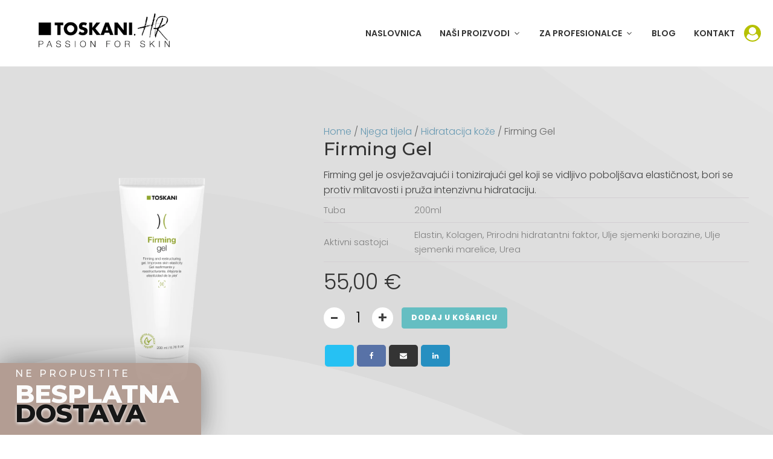

--- FILE ---
content_type: text/html; charset=UTF-8
request_url: https://toskani.hr/proizvod/firming-gel/
body_size: 32194
content:
<!DOCTYPE html>
<html lang="hr" prefix="og: https://ogp.me/ns#" >
<head>
<meta charset="UTF-8">
<meta name="viewport" content="width=device-width, initial-scale=1.0">

<link rel="preload" as="style" href="https://fonts.googleapis.com/css?family=Poppins:100,300,600,800,|Montserrat:100,300,500,600,800," >
<link rel="stylesheet" href="https://fonts.googleapis.com/css?family=Poppins:100,300,600,800,|Montserrat:100,300,500,600,800,">


<title>Firming Gel - TOSKANI Hrvatska</title>
<meta name="description" content="Firming gel je osvježavajući i tonizirajući gel koji se vidljivo poboljšava elastičnost, bori se protiv mlitavosti i pruža intenzivnu hidrataciju."/>
<meta name="robots" content="follow, index, max-snippet:-1, max-video-preview:-1, max-image-preview:large"/>
<link rel="canonical" href="https://toskani.hr/proizvod/firming-gel/" />
<meta property="og:locale" content="hr_HR" />
<meta property="og:type" content="product" />
<meta property="og:title" content="Firming Gel - TOSKANI Hrvatska" />
<meta property="og:description" content="Firming gel je osvježavajući i tonizirajući gel koji se vidljivo poboljšava elastičnost, bori se protiv mlitavosti i pruža intenzivnu hidrataciju." />
<meta property="og:url" content="https://toskani.hr/proizvod/firming-gel/" />
<meta property="og:site_name" content="TOSKANI Hrvatska" />
<meta property="og:updated_time" content="2023-08-07T13:34:03+02:00" />
<meta property="og:image" content="https://toskani.hr/storage/2021/05/firminggel.png" />
<meta property="og:image:secure_url" content="https://toskani.hr/storage/2021/05/firminggel.png" />
<meta property="og:image:width" content="1200" />
<meta property="og:image:height" content="1314" />
<meta property="og:image:alt" content="firminggel" />
<meta property="og:image:type" content="image/png" />
<meta property="product:price:amount" content="55.00" />
<meta property="product:price:currency" content="EUR" />
<meta property="product:availability" content="instock" />
<meta name="twitter:card" content="summary_large_image" />
<meta name="twitter:title" content="Firming Gel - TOSKANI Hrvatska" />
<meta name="twitter:description" content="Firming gel je osvježavajući i tonizirajući gel koji se vidljivo poboljšava elastičnost, bori se protiv mlitavosti i pruža intenzivnu hidrataciju." />
<meta name="twitter:image" content="https://toskani.hr/storage/2021/05/firminggel.png" />
<meta name="twitter:label1" content="Price" />
<meta name="twitter:data1" content="55,00&nbsp;&euro;" />
<meta name="twitter:label2" content="Availability" />
<meta name="twitter:data2" content="5 in stock" />
<script type="application/ld+json" class="rank-math-schema-pro">{"@context":"https://schema.org","@graph":[{"@type":"Place","@id":"https://toskani.hr/#place","address":{"@type":"PostalAddress","streetAddress":"Nova cesta 111","addressRegion":"Zagreb","postalCode":"10000","addressCountry":"Hrvatska"}},{"@type":["HealthAndBeautyBusiness","Organization"],"@id":"https://toskani.hr/#organization","name":"TOSKANI Hrvatska","url":"https://toskani.hr","email":"info@toskani.hr","address":{"@type":"PostalAddress","streetAddress":"Nova cesta 111","addressRegion":"Zagreb","postalCode":"10000","addressCountry":"Hrvatska"},"logo":{"@type":"ImageObject","@id":"https://toskani.hr/#logo","url":"https://toskani.hr/storage/2021/05/kozmetika.png","contentUrl":"https://toskani.hr/storage/2021/05/kozmetika.png","caption":"TOSKANI Hrvatska","inLanguage":"hr"},"priceRange":"$$","openingHours":["Monday,Tuesday,Wednesday,Thursday,Friday 09:00-17:00"],"location":{"@id":"https://toskani.hr/#place"},"image":{"@id":"https://toskani.hr/#logo"},"telephone":"+385 99 222 0015"},{"@type":"WebSite","@id":"https://toskani.hr/#website","url":"https://toskani.hr","name":"TOSKANI Hrvatska","publisher":{"@id":"https://toskani.hr/#organization"},"inLanguage":"hr"},{"@type":"ImageObject","@id":"https://toskani.hr/storage/2021/05/firminggel.png","url":"https://toskani.hr/storage/2021/05/firminggel.png","width":"1200","height":"1314","caption":"firminggel","inLanguage":"hr"},{"@type":"ItemPage","@id":"https://toskani.hr/proizvod/firming-gel/#webpage","url":"https://toskani.hr/proizvod/firming-gel/","name":"Firming Gel - TOSKANI Hrvatska","datePublished":"2021-05-23T23:02:01+02:00","dateModified":"2023-08-07T13:34:03+02:00","isPartOf":{"@id":"https://toskani.hr/#website"},"primaryImageOfPage":{"@id":"https://toskani.hr/storage/2021/05/firminggel.png"},"inLanguage":"hr"},{"@type":"Product","name":"Firming Gel - TOSKANI Hrvatska","description":"Firming gel je osvje\u017eavaju\u0107i i toniziraju\u0107i gel koji se vidljivo pobolj\u0161ava elasti\u010dnost, bori se protiv mlitavosti i pru\u017ea intenzivnu hidrataciju.","category":"Njega tijela &gt; Hidratacija ko\u017ee","mainEntityOfPage":{"@id":"https://toskani.hr/proizvod/firming-gel/#webpage"},"image":[{"@type":"ImageObject","url":"https://toskani.hr/storage/2021/05/firminggel.png","height":"1314","width":"1200"}],"offers":{"@type":"Offer","price":"55.00","priceCurrency":"EUR","priceValidUntil":"2027-12-31","availability":"http://schema.org/InStock","itemCondition":"NewCondition","url":"https://toskani.hr/proizvod/firming-gel/","seller":{"@type":"Organization","@id":"https://toskani.hr/","name":"TOSKANI Hrvatska","url":"https://toskani.hr","logo":"https://toskani.hr/storage/2021/05/kozmetika.png"},"priceSpecification":{"price":"55.00","priceCurrency":"EUR","valueAddedTaxIncluded":"true"}},"additionalProperty":[{"@type":"PropertyValue","name":"pa_tuba","value":"200ml"},{"@type":"PropertyValue","name":"pa_aktivni-sastojci","value":"Elastin, Kolagen, Prirodni hidratantni faktor, Ulje sjemenki borazine, Ulje sjemenki marelice, Urea"}],"@id":"https://toskani.hr/proizvod/firming-gel/#richSnippet"}]}</script>


<link rel="alternate" type="application/rss+xml" title="TOSKANI Hrvatska &raquo; Firming Gel Kanal komentara" href="https://toskani.hr/proizvod/firming-gel/feed/" />
<link rel="alternate" title="oEmbed (JSON)" type="application/json+oembed" href="https://toskani.hr/wp-json/oembed/1.0/embed?url=https%3A%2F%2Ftoskani.hr%2Fproizvod%2Ffirming-gel%2F" />
<link rel="alternate" title="oEmbed (XML)" type="text/xml+oembed" href="https://toskani.hr/wp-json/oembed/1.0/embed?url=https%3A%2F%2Ftoskani.hr%2Fproizvod%2Ffirming-gel%2F&#038;format=xml" />
<style id='wp-img-auto-sizes-contain-inline-css' type='text/css'>
img:is([sizes=auto i],[sizes^="auto," i]){contain-intrinsic-size:3000px 1500px}
/*# sourceURL=wp-img-auto-sizes-contain-inline-css */
</style>
<style id='wp-block-library-inline-css' type='text/css'>
:root{--wp-block-synced-color:#7a00df;--wp-block-synced-color--rgb:122,0,223;--wp-bound-block-color:var(--wp-block-synced-color);--wp-editor-canvas-background:#ddd;--wp-admin-theme-color:#007cba;--wp-admin-theme-color--rgb:0,124,186;--wp-admin-theme-color-darker-10:#006ba1;--wp-admin-theme-color-darker-10--rgb:0,107,160.5;--wp-admin-theme-color-darker-20:#005a87;--wp-admin-theme-color-darker-20--rgb:0,90,135;--wp-admin-border-width-focus:2px}@media (min-resolution:192dpi){:root{--wp-admin-border-width-focus:1.5px}}.wp-element-button{cursor:pointer}:root .has-very-light-gray-background-color{background-color:#eee}:root .has-very-dark-gray-background-color{background-color:#313131}:root .has-very-light-gray-color{color:#eee}:root .has-very-dark-gray-color{color:#313131}:root .has-vivid-green-cyan-to-vivid-cyan-blue-gradient-background{background:linear-gradient(135deg,#00d084,#0693e3)}:root .has-purple-crush-gradient-background{background:linear-gradient(135deg,#34e2e4,#4721fb 50%,#ab1dfe)}:root .has-hazy-dawn-gradient-background{background:linear-gradient(135deg,#faaca8,#dad0ec)}:root .has-subdued-olive-gradient-background{background:linear-gradient(135deg,#fafae1,#67a671)}:root .has-atomic-cream-gradient-background{background:linear-gradient(135deg,#fdd79a,#004a59)}:root .has-nightshade-gradient-background{background:linear-gradient(135deg,#330968,#31cdcf)}:root .has-midnight-gradient-background{background:linear-gradient(135deg,#020381,#2874fc)}:root{--wp--preset--font-size--normal:16px;--wp--preset--font-size--huge:42px}.has-regular-font-size{font-size:1em}.has-larger-font-size{font-size:2.625em}.has-normal-font-size{font-size:var(--wp--preset--font-size--normal)}.has-huge-font-size{font-size:var(--wp--preset--font-size--huge)}.has-text-align-center{text-align:center}.has-text-align-left{text-align:left}.has-text-align-right{text-align:right}.has-fit-text{white-space:nowrap!important}#end-resizable-editor-section{display:none}.aligncenter{clear:both}.items-justified-left{justify-content:flex-start}.items-justified-center{justify-content:center}.items-justified-right{justify-content:flex-end}.items-justified-space-between{justify-content:space-between}.screen-reader-text{border:0;clip-path:inset(50%);height:1px;margin:-1px;overflow:hidden;padding:0;position:absolute;width:1px;word-wrap:normal!important}.screen-reader-text:focus{background-color:#ddd;clip-path:none;color:#444;display:block;font-size:1em;height:auto;left:5px;line-height:normal;padding:15px 23px 14px;text-decoration:none;top:5px;width:auto;z-index:100000}html :where(.has-border-color){border-style:solid}html :where([style*=border-top-color]){border-top-style:solid}html :where([style*=border-right-color]){border-right-style:solid}html :where([style*=border-bottom-color]){border-bottom-style:solid}html :where([style*=border-left-color]){border-left-style:solid}html :where([style*=border-width]){border-style:solid}html :where([style*=border-top-width]){border-top-style:solid}html :where([style*=border-right-width]){border-right-style:solid}html :where([style*=border-bottom-width]){border-bottom-style:solid}html :where([style*=border-left-width]){border-left-style:solid}html :where(img[class*=wp-image-]){height:auto;max-width:100%}:where(figure){margin:0 0 1em}html :where(.is-position-sticky){--wp-admin--admin-bar--position-offset:var(--wp-admin--admin-bar--height,0px)}@media screen and (max-width:600px){html :where(.is-position-sticky){--wp-admin--admin-bar--position-offset:0px}}

/*# sourceURL=wp-block-library-inline-css */
</style><link rel='stylesheet' id='wc-blocks-style-css' href='https://toskani.hr/modules/39d10ee62c/assets/client/blocks/wc-blocks.css' type='text/css' media='all' />
<style id='global-styles-inline-css' type='text/css'>
:root{--wp--preset--aspect-ratio--square: 1;--wp--preset--aspect-ratio--4-3: 4/3;--wp--preset--aspect-ratio--3-4: 3/4;--wp--preset--aspect-ratio--3-2: 3/2;--wp--preset--aspect-ratio--2-3: 2/3;--wp--preset--aspect-ratio--16-9: 16/9;--wp--preset--aspect-ratio--9-16: 9/16;--wp--preset--color--black: #000000;--wp--preset--color--cyan-bluish-gray: #abb8c3;--wp--preset--color--white: #ffffff;--wp--preset--color--pale-pink: #f78da7;--wp--preset--color--vivid-red: #cf2e2e;--wp--preset--color--luminous-vivid-orange: #ff6900;--wp--preset--color--luminous-vivid-amber: #fcb900;--wp--preset--color--light-green-cyan: #7bdcb5;--wp--preset--color--vivid-green-cyan: #00d084;--wp--preset--color--pale-cyan-blue: #8ed1fc;--wp--preset--color--vivid-cyan-blue: #0693e3;--wp--preset--color--vivid-purple: #9b51e0;--wp--preset--gradient--vivid-cyan-blue-to-vivid-purple: linear-gradient(135deg,rgb(6,147,227) 0%,rgb(155,81,224) 100%);--wp--preset--gradient--light-green-cyan-to-vivid-green-cyan: linear-gradient(135deg,rgb(122,220,180) 0%,rgb(0,208,130) 100%);--wp--preset--gradient--luminous-vivid-amber-to-luminous-vivid-orange: linear-gradient(135deg,rgb(252,185,0) 0%,rgb(255,105,0) 100%);--wp--preset--gradient--luminous-vivid-orange-to-vivid-red: linear-gradient(135deg,rgb(255,105,0) 0%,rgb(207,46,46) 100%);--wp--preset--gradient--very-light-gray-to-cyan-bluish-gray: linear-gradient(135deg,rgb(238,238,238) 0%,rgb(169,184,195) 100%);--wp--preset--gradient--cool-to-warm-spectrum: linear-gradient(135deg,rgb(74,234,220) 0%,rgb(151,120,209) 20%,rgb(207,42,186) 40%,rgb(238,44,130) 60%,rgb(251,105,98) 80%,rgb(254,248,76) 100%);--wp--preset--gradient--blush-light-purple: linear-gradient(135deg,rgb(255,206,236) 0%,rgb(152,150,240) 100%);--wp--preset--gradient--blush-bordeaux: linear-gradient(135deg,rgb(254,205,165) 0%,rgb(254,45,45) 50%,rgb(107,0,62) 100%);--wp--preset--gradient--luminous-dusk: linear-gradient(135deg,rgb(255,203,112) 0%,rgb(199,81,192) 50%,rgb(65,88,208) 100%);--wp--preset--gradient--pale-ocean: linear-gradient(135deg,rgb(255,245,203) 0%,rgb(182,227,212) 50%,rgb(51,167,181) 100%);--wp--preset--gradient--electric-grass: linear-gradient(135deg,rgb(202,248,128) 0%,rgb(113,206,126) 100%);--wp--preset--gradient--midnight: linear-gradient(135deg,rgb(2,3,129) 0%,rgb(40,116,252) 100%);--wp--preset--font-size--small: 13px;--wp--preset--font-size--medium: 20px;--wp--preset--font-size--large: 36px;--wp--preset--font-size--x-large: 42px;--wp--preset--spacing--20: 0.44rem;--wp--preset--spacing--30: 0.67rem;--wp--preset--spacing--40: 1rem;--wp--preset--spacing--50: 1.5rem;--wp--preset--spacing--60: 2.25rem;--wp--preset--spacing--70: 3.38rem;--wp--preset--spacing--80: 5.06rem;--wp--preset--shadow--natural: 6px 6px 9px rgba(0, 0, 0, 0.2);--wp--preset--shadow--deep: 12px 12px 50px rgba(0, 0, 0, 0.4);--wp--preset--shadow--sharp: 6px 6px 0px rgba(0, 0, 0, 0.2);--wp--preset--shadow--outlined: 6px 6px 0px -3px rgb(255, 255, 255), 6px 6px rgb(0, 0, 0);--wp--preset--shadow--crisp: 6px 6px 0px rgb(0, 0, 0);}:where(.is-layout-flex){gap: 0.5em;}:where(.is-layout-grid){gap: 0.5em;}body .is-layout-flex{display: flex;}.is-layout-flex{flex-wrap: wrap;align-items: center;}.is-layout-flex > :is(*, div){margin: 0;}body .is-layout-grid{display: grid;}.is-layout-grid > :is(*, div){margin: 0;}:where(.wp-block-columns.is-layout-flex){gap: 2em;}:where(.wp-block-columns.is-layout-grid){gap: 2em;}:where(.wp-block-post-template.is-layout-flex){gap: 1.25em;}:where(.wp-block-post-template.is-layout-grid){gap: 1.25em;}.has-black-color{color: var(--wp--preset--color--black) !important;}.has-cyan-bluish-gray-color{color: var(--wp--preset--color--cyan-bluish-gray) !important;}.has-white-color{color: var(--wp--preset--color--white) !important;}.has-pale-pink-color{color: var(--wp--preset--color--pale-pink) !important;}.has-vivid-red-color{color: var(--wp--preset--color--vivid-red) !important;}.has-luminous-vivid-orange-color{color: var(--wp--preset--color--luminous-vivid-orange) !important;}.has-luminous-vivid-amber-color{color: var(--wp--preset--color--luminous-vivid-amber) !important;}.has-light-green-cyan-color{color: var(--wp--preset--color--light-green-cyan) !important;}.has-vivid-green-cyan-color{color: var(--wp--preset--color--vivid-green-cyan) !important;}.has-pale-cyan-blue-color{color: var(--wp--preset--color--pale-cyan-blue) !important;}.has-vivid-cyan-blue-color{color: var(--wp--preset--color--vivid-cyan-blue) !important;}.has-vivid-purple-color{color: var(--wp--preset--color--vivid-purple) !important;}.has-black-background-color{background-color: var(--wp--preset--color--black) !important;}.has-cyan-bluish-gray-background-color{background-color: var(--wp--preset--color--cyan-bluish-gray) !important;}.has-white-background-color{background-color: var(--wp--preset--color--white) !important;}.has-pale-pink-background-color{background-color: var(--wp--preset--color--pale-pink) !important;}.has-vivid-red-background-color{background-color: var(--wp--preset--color--vivid-red) !important;}.has-luminous-vivid-orange-background-color{background-color: var(--wp--preset--color--luminous-vivid-orange) !important;}.has-luminous-vivid-amber-background-color{background-color: var(--wp--preset--color--luminous-vivid-amber) !important;}.has-light-green-cyan-background-color{background-color: var(--wp--preset--color--light-green-cyan) !important;}.has-vivid-green-cyan-background-color{background-color: var(--wp--preset--color--vivid-green-cyan) !important;}.has-pale-cyan-blue-background-color{background-color: var(--wp--preset--color--pale-cyan-blue) !important;}.has-vivid-cyan-blue-background-color{background-color: var(--wp--preset--color--vivid-cyan-blue) !important;}.has-vivid-purple-background-color{background-color: var(--wp--preset--color--vivid-purple) !important;}.has-black-border-color{border-color: var(--wp--preset--color--black) !important;}.has-cyan-bluish-gray-border-color{border-color: var(--wp--preset--color--cyan-bluish-gray) !important;}.has-white-border-color{border-color: var(--wp--preset--color--white) !important;}.has-pale-pink-border-color{border-color: var(--wp--preset--color--pale-pink) !important;}.has-vivid-red-border-color{border-color: var(--wp--preset--color--vivid-red) !important;}.has-luminous-vivid-orange-border-color{border-color: var(--wp--preset--color--luminous-vivid-orange) !important;}.has-luminous-vivid-amber-border-color{border-color: var(--wp--preset--color--luminous-vivid-amber) !important;}.has-light-green-cyan-border-color{border-color: var(--wp--preset--color--light-green-cyan) !important;}.has-vivid-green-cyan-border-color{border-color: var(--wp--preset--color--vivid-green-cyan) !important;}.has-pale-cyan-blue-border-color{border-color: var(--wp--preset--color--pale-cyan-blue) !important;}.has-vivid-cyan-blue-border-color{border-color: var(--wp--preset--color--vivid-cyan-blue) !important;}.has-vivid-purple-border-color{border-color: var(--wp--preset--color--vivid-purple) !important;}.has-vivid-cyan-blue-to-vivid-purple-gradient-background{background: var(--wp--preset--gradient--vivid-cyan-blue-to-vivid-purple) !important;}.has-light-green-cyan-to-vivid-green-cyan-gradient-background{background: var(--wp--preset--gradient--light-green-cyan-to-vivid-green-cyan) !important;}.has-luminous-vivid-amber-to-luminous-vivid-orange-gradient-background{background: var(--wp--preset--gradient--luminous-vivid-amber-to-luminous-vivid-orange) !important;}.has-luminous-vivid-orange-to-vivid-red-gradient-background{background: var(--wp--preset--gradient--luminous-vivid-orange-to-vivid-red) !important;}.has-very-light-gray-to-cyan-bluish-gray-gradient-background{background: var(--wp--preset--gradient--very-light-gray-to-cyan-bluish-gray) !important;}.has-cool-to-warm-spectrum-gradient-background{background: var(--wp--preset--gradient--cool-to-warm-spectrum) !important;}.has-blush-light-purple-gradient-background{background: var(--wp--preset--gradient--blush-light-purple) !important;}.has-blush-bordeaux-gradient-background{background: var(--wp--preset--gradient--blush-bordeaux) !important;}.has-luminous-dusk-gradient-background{background: var(--wp--preset--gradient--luminous-dusk) !important;}.has-pale-ocean-gradient-background{background: var(--wp--preset--gradient--pale-ocean) !important;}.has-electric-grass-gradient-background{background: var(--wp--preset--gradient--electric-grass) !important;}.has-midnight-gradient-background{background: var(--wp--preset--gradient--midnight) !important;}.has-small-font-size{font-size: var(--wp--preset--font-size--small) !important;}.has-medium-font-size{font-size: var(--wp--preset--font-size--medium) !important;}.has-large-font-size{font-size: var(--wp--preset--font-size--large) !important;}.has-x-large-font-size{font-size: var(--wp--preset--font-size--x-large) !important;}
/*# sourceURL=global-styles-inline-css */
</style>

<style id='classic-theme-styles-inline-css' type='text/css'>
/*! This file is auto-generated */
.wp-block-button__link{color:#fff;background-color:#32373c;border-radius:9999px;box-shadow:none;text-decoration:none;padding:calc(.667em + 2px) calc(1.333em + 2px);font-size:1.125em}.wp-block-file__button{background:#32373c;color:#fff;text-decoration:none}
/*# sourceURL=/wp-includes/css/classic-themes.min.css */
</style>
<link rel='stylesheet' id='oxygen-css' href='https://toskani.hr/modules/c745aee8d2/component-framework/oxygen.css' type='text/css' media='all' />
<link rel='stylesheet' id='photoswipe-css' href='https://toskani.hr/modules/39d10ee62c/assets/css/photoswipe/photoswipe.min.css' type='text/css' media='all' />
<link rel='stylesheet' id='photoswipe-default-skin-css' href='https://toskani.hr/modules/39d10ee62c/assets/css/photoswipe/default-skin/default-skin.min.css' type='text/css' media='all' />
<link rel='stylesheet' id='woocommerce-layout-css' href='https://toskani.hr/modules/39d10ee62c/assets/css/woocommerce-layout.css' type='text/css' media='all' />
<link rel='stylesheet' id='woocommerce-smallscreen-css' href='https://toskani.hr/modules/39d10ee62c/assets/css/woocommerce-smallscreen.css' type='text/css' media='only screen and (max-width: 768px)' />
<link rel='stylesheet' id='woocommerce-general-css' href='https://toskani.hr/modules/39d10ee62c/assets/css/woocommerce.css' type='text/css' media='all' />
<style id='woocommerce-inline-inline-css' type='text/css'>
.woocommerce form .form-row .required { visibility: visible; }
/*# sourceURL=woocommerce-inline-inline-css */
</style>
<link rel='stylesheet' id='dgwt-wcas-style-css' href='https://toskani.hr/modules/9f07220add/assets/css/style.min.css' type='text/css' media='all' />
<script type="text/javascript" src="https://toskani.hr/lib/js/jquery/jquery.min.js" id="jquery-core-js"></script>
<script type="text/javascript" src="https://toskani.hr/modules/39d10ee62c/assets/js/jquery-blockui/jquery.blockUI.min.js" id="jquery-blockui-js" defer="defer" data-wp-strategy="defer"></script>
<script type="text/javascript" id="wc-add-to-cart-js-extra">
/* <![CDATA[ */
var wc_add_to_cart_params = {"ajax_url":"/wp-admin/admin-ajax.php","wc_ajax_url":"/?wc-ajax=%%endpoint%%","i18n_view_cart":"View cart","cart_url":"https://toskani.hr/kosarica/","is_cart":"","cart_redirect_after_add":"no"};
//# sourceURL=wc-add-to-cart-js-extra
/* ]]> */
</script>
<script type="text/javascript" src="https://toskani.hr/modules/39d10ee62c/assets/js/frontend/add-to-cart.min.js" id="wc-add-to-cart-js" defer="defer" data-wp-strategy="defer"></script>
<script type="text/javascript" src="https://toskani.hr/modules/39d10ee62c/assets/js/zoom/jquery.zoom.min.js" id="zoom-js" defer="defer" data-wp-strategy="defer"></script>
<script type="text/javascript" src="https://toskani.hr/modules/39d10ee62c/assets/js/flexslider/jquery.flexslider.min.js" id="flexslider-js" defer="defer" data-wp-strategy="defer"></script>
<script type="text/javascript" src="https://toskani.hr/modules/39d10ee62c/assets/js/photoswipe/photoswipe.min.js" id="photoswipe-js" defer="defer" data-wp-strategy="defer"></script>
<script type="text/javascript" src="https://toskani.hr/modules/39d10ee62c/assets/js/photoswipe/photoswipe-ui-default.min.js" id="photoswipe-ui-default-js" defer="defer" data-wp-strategy="defer"></script>
<script type="text/javascript" id="wc-single-product-js-extra">
/* <![CDATA[ */
var wc_single_product_params = {"i18n_required_rating_text":"Please select a rating","review_rating_required":"yes","flexslider":{"rtl":false,"animation":"slide","smoothHeight":true,"directionNav":false,"controlNav":"thumbnails","slideshow":false,"animationSpeed":500,"animationLoop":false,"allowOneSlide":false,"touch":false},"zoom_enabled":"1","zoom_options":[],"photoswipe_enabled":"1","photoswipe_options":{"shareEl":false,"closeOnScroll":false,"history":false,"hideAnimationDuration":0,"showAnimationDuration":0},"flexslider_enabled":"1"};
//# sourceURL=wc-single-product-js-extra
/* ]]> */
</script>
<script type="text/javascript" src="https://toskani.hr/modules/39d10ee62c/assets/js/frontend/single-product.min.js" id="wc-single-product-js" defer="defer" data-wp-strategy="defer"></script>
<script type="text/javascript" src="https://toskani.hr/modules/39d10ee62c/assets/js/js-cookie/js.cookie.min.js" id="js-cookie-js" defer="defer" data-wp-strategy="defer"></script>
<script type="text/javascript" id="woocommerce-js-extra">
/* <![CDATA[ */
var woocommerce_params = {"ajax_url":"/wp-admin/admin-ajax.php","wc_ajax_url":"/?wc-ajax=%%endpoint%%"};
//# sourceURL=woocommerce-js-extra
/* ]]> */
</script>
<script type="text/javascript" src="https://toskani.hr/modules/39d10ee62c/assets/js/frontend/woocommerce.min.js" id="woocommerce-js" defer="defer" data-wp-strategy="defer"></script>
<link rel='shortlink' href='https://toskani.hr/?p=395' />
		<style>
			.dgwt-wcas-ico-magnifier,.dgwt-wcas-ico-magnifier-handler{max-width:20px}.dgwt-wcas-search-wrapp{max-width:600px}		</style>
			<noscript><style>.woocommerce-product-gallery{ opacity: 1 !important; }</style></noscript>
	<style>.oxygen-oxy-ou_countdown-oucd_timezone .select2-container--default .select2-selection--single .select2-selection__rendered{color: #fff!important;}</style><link rel="icon" href="https://toskani.hr/storage/2022/09/cropped-Screenshot-2022-09-21-at-15.58.25-32x32.png" sizes="32x32" />
<link rel="icon" href="https://toskani.hr/storage/2022/09/cropped-Screenshot-2022-09-21-at-15.58.25-192x192.png" sizes="192x192" />
<link rel="apple-touch-icon" href="https://toskani.hr/storage/2022/09/cropped-Screenshot-2022-09-21-at-15.58.25-180x180.png" />
<meta name="msapplication-TileImage" content="https://toskani.hr/storage/2022/09/cropped-Screenshot-2022-09-21-at-15.58.25-270x270.png" />
<link rel='stylesheet' id='oxygen-cache-258-css' href='//toskani.hr/storage/oxygen/css/258.css?cache=1705231305' type='text/css' media='all' />
<link rel='stylesheet' id='oxygen-cache-66-css' href='//toskani.hr/storage/oxygen/css/66.css?cache=1700927584' type='text/css' media='all' />
<link rel='stylesheet' id='oxygen-universal-styles-css' href='//toskani.hr/storage/oxygen/css/universal.css?cache=1705231305' type='text/css' media='all' />

</head>
<body class="wp-singular product-template-default single single-product postid-395 wp-theme-oxygen-is-not-a-theme  wp-embed-responsive theme-oxygen-is-not-a-theme oxygen-body woocommerce woocommerce-page woocommerce-no-js piotnetforms-edit div_block-262-258" >




						<header id="_header-2-258" class="oxy-header-wrapper oxy-sticky-header oxy-overlay-header oxy-header" ><div id="_header_row-248-258" class="oxy-header-row" ><div class="oxy-header-container"><div id="_header_left-249-258" class="oxy-header-left" ></div><div id="_header_center-250-258" class="oxy-header-center" ><div id="div_block-258-258" class="ct-div-block" ><div id="div_block-262-258" class="ct-div-block" ><img  id="image-264-258" alt="freeshipping" src="https://toskani.hr/storage/2021/05/freeshipping.png" class="ct-image"/>
		<div id="-free-shipping-notice-254-258" class="oxy-free-shipping-notice oxy-ultimate-element woocommerce" ><p class="free-shipping-content" data-fs-msgtype="amount" data-fsamount="5" data-ouwoofs-animation="yes" data-fade-speed="950" data-exclude-coupons="no" data-threshold-amt="1" data-after-action=showmsg data-wrapsel="#div_block-262-258"><span class="fs-defaultmsg">Još samo <span class="woocommerce-Price-amount amount"><bdi>5&nbsp;<span class="woocommerce-Price-currencySymbol">&euro;</span></bdi></span> za besplatnu poštarinu!</span><span class="fs-aftermsg">Imate pravo na besplatnu poštarinu u HR!</span></p>		<div class="fsn-progress-bar-wrap">
						<div class="fsn-progress-bar">
				<div class="fsn-progress-bar-res" style="width: 0%;"></div>
			</div>
					</div>
	</div>

		</div></div></div><div id="_header_right-251-258" class="oxy-header-right" ></div></div></div><div id="_header_row-3-258" class="oxy-header-row" ><div class="oxy-header-container"><div id="_header_left-4-258" class="oxy-header-left" ><a id="link-220-258" class="ct-link" href="https://toskani.hr/"   ><img  id="image-7-258" alt="" src="https://toskani.hr/storage/2021/12/Untitled-design-3.jpg" class="ct-image"/></a></div><div id="_header_center-5-258" class="oxy-header-center" ></div><div id="_header_right-6-258" class="oxy-header-right" ><div id="div_block-180-258" class="ct-div-block" ><a id="link_text-8-258" class="ct-link-text MenuLink" href="https://toskani.hr/"   >NASLOVNICA</a>
		<nav id="-mega-menu-52-258" class="oxy-mega-menu " ><ul class="oxy-inner-content oxy-mega-menu_inner" data-trigger=".oxy-burger-trigger" data-hovertabs="true" data-odelay="0" data-cdelay="50" data-duration="300" data-mouseover="true" data-hash-close="false" data-auto-aria="true" data-type="individual" >
		<li id="-mega-dropdown-54-258" class="oxy-mega-dropdown MenuLink " ><a  href="https://toskani.hr/trgovina/" class="oxy-mega-dropdown_link " data-disable-link="enable" data-expanded="disable" ><span class="oxy-mega-dropdown_link-text">naši proizvodi</span><span class="oxy-mega-dropdown_icon"><svg id="icon-mega-dropdown-54-258"><use xlink:href="#FontAwesomeicon-angle-down"></use></svg></span></a><div class="oxy-mega-dropdown_inner oxy-header-container" data-icon="FontAwesomeicon-angle-down"><div class="oxy-mega-dropdown_container"><div class="oxy-inner-content oxy-mega-dropdown_content oxy-header-container"><div id="new_columns-59-258" class="ct-new-columns" ><div id="div_block-60-258" class="ct-div-block" ><h4 id="headline-63-258" class="ct-headline MegaMenuHeader">NJEGA LICA<br></h4><div id="code_block-223-258" class="ct-code-block" ><div><a class="MegaMenuLinks" href="https://toskani.hr/kategorija-proizvoda/njega-lica/akne-i-masna-koza/">Akne i masna koža</a></div><div><a class="MegaMenuLinks" href="https://toskani.hr/kategorija-proizvoda/njega-lica/ampule/">Ampule</a></div><div><a class="MegaMenuLinks" href="https://toskani.hr/kategorija-proizvoda/njega-lica/anti-age/">Anti age</a></div><div><a class="MegaMenuLinks" href="https://toskani.hr/kategorija-proizvoda/njega-lica/ciscenje-koze/">Čišćenje kože</a></div><div><a class="MegaMenuLinks" href="https://toskani.hr/kategorija-proizvoda/njega-lica/dnevna-njega/">Dnevna njega</a></div><div><a class="MegaMenuLinks" href="https://toskani.hr/kategorija-proizvoda/njega-lica/hiperpigmentacija/">Hiperpigmentacija</a></div><div><a class="MegaMenuLinks" href="https://toskani.hr/kategorija-proizvoda/njega-lica/maske-za-lice/">Maske za lice</a></div><div><a class="MegaMenuLinks" href="https://toskani.hr/kategorija-proizvoda/njega-lica/nocna-njega/">Noćna njega</a></div><div><a class="MegaMenuLinks" href="https://toskani.hr/kategorija-proizvoda/njega-lica/serumi/">Serumi</a></div></div></div><div id="div_block-61-258" class="ct-div-block" ><div id="div_block-115-258" class="ct-div-block" ><h4 id="headline-89-258" class="ct-headline MegaMenuHeader">NJEGA TIJELA<br></h4><div id="code_block-225-258" class="ct-code-block" ><div><a class="MegaMenuLinks" href="https://toskani.hr/kategorija-proizvoda/njega-tijela/hidratacija-koze/">Hidratacija kože</a></div><div><a class="MegaMenuLinks" href="https://toskani.hr/kategorija-proizvoda/njega-tijela/intimna-njega/">Intimna njega</a></div><div><a class="MegaMenuLinks" href="https://toskani.hr/kategorija-proizvoda/njega-tijela/oblikovanje-tijela/">Oblikovanje tijela</a></div></div></div><div id="div_block-119-258" class="ct-div-block" ><h4 id="headline-97-258" class="ct-headline MegaMenuHeader">Njega kose<br></h4><div id="code_block-226-258" class="ct-code-block" ><div><a class="MegaMenuLinks" href="https://toskani.hr/kategorija-proizvoda/njega-kose/kapsule/">Kapsule</a></div><div><a class="MegaMenuLinks" href="https://toskani.hr/kategorija-proizvoda/njega-kose/njega-kose-njega-kose/">Njega kose</a></div></div></div></div><div id="div_block-62-258" class="ct-div-block" ><div id="div_block-122-258" class="ct-div-block" ><h4 id="headline-103-258" class="ct-headline MegaMenuHeader">linija za sunce<br></h4><div id="code_block-227-258" class="ct-code-block" ><div><a class="MegaMenuLinks" href="https://toskani.hr/kategorija-proizvoda/linija-za-sunce/zastita-od-sunca/">Zaštita od sunca</a></div></div></div><div id="div_block-125-258" class="ct-div-block" ><h4 id="headline-107-258" class="ct-headline MegaMenuHeader">dodaci prehrani</h4><div id="code_block-228-258" class="ct-code-block" ><div><a class="MegaMenuLinks" href="https://toskani.hr/kategorija-proizvoda/dodaci-prehrani/detox/">Detox</a></div><div><a class="MegaMenuLinks" href="https://toskani.hr/kategorija-proizvoda/dodaci-prehrani/mrsavljenje/">Mršavljenje</a></div></div></div></div></div></div></div></div></li>

		</ul></nav>

		
		<nav id="-mega-menu-130-258" class="oxy-mega-menu " ><ul class="oxy-inner-content oxy-mega-menu_inner" data-trigger=".oxy-burger-trigger" data-hovertabs="true" data-odelay="0" data-cdelay="50" data-duration="300" data-mouseover="true" data-hash-close="false" data-auto-aria="true" data-type="individual" >
		<li id="-mega-dropdown-131-258" class="oxy-mega-dropdown MenuLink " ><a  href="#dropdown" class="oxy-mega-dropdown_link " data-disable-link="disable" data-expanded="disable" ><span class="oxy-mega-dropdown_link-text">za profesionalce</span><span class="oxy-mega-dropdown_icon"><svg id="icon-mega-dropdown-131-258"><use xlink:href="#FontAwesomeicon-angle-down"></use></svg></span></a><div class="oxy-mega-dropdown_inner oxy-header-container" data-icon="FontAwesomeicon-angle-down"><div class="oxy-mega-dropdown_container"><div class="oxy-inner-content oxy-mega-dropdown_content oxy-header-container"><div id="div_block-165-258" class="ct-div-block" ><a id="link_text-212-258" class="ct-link-text MegaMenuLink" href="https://toskani.hr/o-toskani/"   >O Toskaniu</a><a id="link_text-213-258" class="ct-link-text MegaMenuLink" href="https://toskani.hr/tehnologija/"   >Tehnologija</a><a id="link_text-214-258" class="ct-link-text MegaMenuLink" href="https://toskani.hr/tretmani/"   >Tretmani</a><a id="link_text-215-258" class="ct-link-text MegaMenuLink" href="https://toskani.hr/sve-edukacije/"   >Edukacije</a></div></div></div></div></li>

		</ul></nav>

		<a id="link_text-176-258" class="ct-link-text MenuLink" href="https://toskani.hr/blog/"   >BLOG</a><a id="link_text-175-258" class="ct-link-text MenuLink" href="https://toskani.hr/kontakt/"   >KONTAKT</a></div><div id="fancy_icon-189-258" class="ct-fancy-icon" ><svg id="svg-fancy_icon-189-258"><use xlink:href="#FontAwesomeicon-bars"></use></svg></div><a id="link-186-258" class="ct-link" href="https://toskani.hr/moj-racun/"   ><div id="fancy_icon-187-258" class="ct-fancy-icon" ><svg id="svg-fancy_icon-187-258"><use xlink:href="#FontAwesomeicon-user-circle"></use></svg></div></a></div></div></div></header>
				<script type="text/javascript">
			jQuery(document).ready(function() {
				var selector = "#_header-2-258",
					scrollval = parseInt("300");
				if (!scrollval || scrollval < 1) {
											jQuery("body").css("margin-top", jQuery(selector).outerHeight());
						jQuery(selector).addClass("oxy-sticky-header-active");
									}
				else {
					var scrollTopOld = 0;
					jQuery(window).scroll(function() {
						if (!jQuery('body').hasClass('oxy-nav-menu-prevent-overflow')) {
							if (jQuery(this).scrollTop() > scrollval 
																) {
								if (
																		!jQuery(selector).hasClass("oxy-sticky-header-active")) {
									if (jQuery(selector).css('position')!='absolute') {
										jQuery("body").css("margin-top", jQuery(selector).outerHeight());
									}
									jQuery(selector)
										.addClass("oxy-sticky-header-active")
																			.addClass("oxy-sticky-header-fade-in");
																	}
							}
							else {
								jQuery(selector)
									.removeClass("oxy-sticky-header-fade-in")
									.removeClass("oxy-sticky-header-active");
								if (jQuery(selector).css('position')!='absolute') {
									jQuery("body").css("margin-top", "");
								}
							}
							scrollTopOld = jQuery(this).scrollTop();
						}
					})
				}
			});
		</script><section id="section-2-66" class=" ct-section" ><div class="ct-section-inner-wrap">
		<div id="-product-builder-6-66" class="oxy-product-builder oxy-woo-element" >
            <div id="product-395" class="product type-product post-395 status-publish first instock product_cat-hidratacija-koze product_cat-oblikovanje-tijela product_tag-body-expert-360 has-post-thumbnail taxable shipping-taxable purchasable product-type-simple">

                <div class="woocommerce-notices-wrapper"></div>
                <div class='oxy-product-wrapper-inner oxy-inner-content'>
                    <div id="new_columns-3-66" class="ct-new-columns" ><div id="div_block-4-66" class="ct-div-block" ><div id="div_block-86-66" class="ct-div-block" ><img  id="image-88-66" alt="Firming Gel" src="https://toskani.hr/storage/2021/05/firminggel.png" class="ct-image"/></div></div><div id="div_block-5-66" class="ct-div-block" >
		<div id="-breadcrumb-60-66" class="oxy-breadcrumb oxy-woo-element" ><nav class="woocommerce-breadcrumb" aria-label="Breadcrumb"><a href="https://toskani.hr">Home</a>&nbsp;&#47;&nbsp;<a href="https://toskani.hr/kategorija-proizvoda/njega-tijela/">Njega tijela</a>&nbsp;&#47;&nbsp;<a href="https://toskani.hr/kategorija-proizvoda/njega-tijela/hidratacija-koze/">Hidratacija kože</a>&nbsp;&#47;&nbsp;Firming Gel</nav></div>

		<h1 id="headline-10-66" class="ct-headline HeadLine1"><span id="span-11-66" class="ct-span" >Firming Gel</span></h1><div id="text_block-27-66" class="ct-text-block" ><span id="span-30-66" class="ct-span" >Firming gel je osvježavajući i tonizirajući gel koji se vidljivo poboljšava elastičnost, bori se protiv mlitavosti i pruža intenzivnu hidrataciju.</span></div>
		<div id="-product-info-58-66" class="oxy-product-info oxy-woo-element" >
	<h2>Additional information</h2>

<table class="woocommerce-product-attributes shop_attributes">
			<tr class="woocommerce-product-attributes-item woocommerce-product-attributes-item--attribute_pa_tuba">
			<th class="woocommerce-product-attributes-item__label">Tuba</th>
			<td class="woocommerce-product-attributes-item__value"><p>200ml</p>
</td>
		</tr>
			<tr class="woocommerce-product-attributes-item woocommerce-product-attributes-item--attribute_pa_aktivni-sastojci">
			<th class="woocommerce-product-attributes-item__label">Aktivni sastojci</th>
			<td class="woocommerce-product-attributes-item__value"><p>Elastin, Kolagen, Prirodni hidratantni faktor, Ulje sjemenki borazine, Ulje sjemenki marelice, Urea</p>
</td>
		</tr>
	</table>
</div>

		
		<div id="-product-price-16-66" class="oxy-product-price oxy-woo-element" ><p class="price"><span class="woocommerce-Price-amount amount"><bdi>55,00&nbsp;<span class="woocommerce-Price-currencySymbol">&euro;</span></bdi></span></p>
</div>

		
		<div id="-ou_addtocart-19-66" class="oxy-ou-addtocart oxy-ultimate-element woocommerce" >		<script type="text/javascript">
			document.addEventListener('DOMContentLoaded', (event) => {
				
				document.querySelectorAll('.ouatc-container .qty').forEach(function(el) {
					var atcItemBaseQty = 1;

					el.addEventListener('focusin', function (e) {
						atcItemBaseQty = this.value;
					});

					el.addEventListener('change', function(e){
						var qtyinput 	= this,
							newQty 	= parseFloat( qtyinput.value ),
							step 	= qtyinput.getAttribute('step') > 0 ? parseFloat( qtyinput.getAttribute('step') ) : 1,
							min 	= parseFloat( qtyinput.getAttribute('min') ),
							max 	= parseFloat( qtyinput.getAttribute('max') ),
							invalid = false;

						if( isNaN( newQty )  || newQty < 0 || newQty < min ) {
							invalid = true;
						}
						else if( newQty > max ){
							invalid = true;
						}
						else if( ( newQty % step ) !== 0 ) {
							invalid = true;
						} 

						if( invalid ){
							qtyinput.value = atcItemBaseQty;
							return;
						}

						qtyinput.value = newQty;
					});
				});

				document.querySelectorAll('.ouatc-qty-chng').forEach(function(pm) {
					pm.addEventListener('click', function(e){
						e.preventDefault();
						e.stopImmediatePropagation();

						var toggler 	= e.currentTarget,
							qtyinput 	= toggler.closest('.quantity').querySelector('.qty') || false;

						if( ! qtyinput && ( ! toggler.closest('.grouped_form') || ! toggler.closest('.bundle_form') || ! toggler.closest('li.mnm_item') ) ) return;

						var baseQty = atcItemBaseQty = parseFloat( qtyinput.value ),
							step 	= qtyinput.getAttribute('step') > 0 ? parseFloat( qtyinput.getAttribute('step') ) : 1,
							min 	= parseFloat( qtyinput.getAttribute('min') ),
							max 	= parseFloat( qtyinput.getAttribute('max') ),
							action 	= toggler.classList.contains( 'ouatc-qty-plus' ) ? 'add' : 'less',
							newQty 	= action === 'add' ? baseQty + step : baseQty - step;

						if( isNaN( newQty ) && ( toggler.closest('.grouped_form') || toggler.closest('.bundle_form') || toggler.closest('li.mnm_item') ) )
							newQty = 1;
						
						qtyinput.value = newQty;

						var event = new Event('change');
						qtyinput.dispatchEvent(event);

						jQuery(':input.qty').trigger("change.wc-mnm-form");
						jQuery(qtyinput).trigger("change");
					});
				});
			});
		</script>
	<div class="woocommerce ouatc-container clear clearfix product-type-simple have-qty-buttons qtybtns-pos-lr wc-price-hide" data-adtcajax="yes"><div class="atc-product"><img width="300" height="300" src="https://toskani.hr/storage/2021/05/firminggel-300x300.png" class="attachment-woocommerce_thumbnail size-woocommerce_thumbnail" alt="firminggel" decoding="async" loading="lazy" srcset="https://toskani.hr/storage/2021/05/firminggel-300x300.png 300w, https://toskani.hr/storage/2021/05/firminggel-400x400.png 400w, https://toskani.hr/storage/2021/05/firminggel-100x100.png 100w" sizes="auto, (max-width: 300px) 100vw, 300px" /><p class="price"><span class="woocommerce-Price-amount amount"><bdi>55,00&nbsp;<span class="woocommerce-Price-currencySymbol">&euro;</span></bdi></span></p>

	
	<form class="cart" action="https://toskani.hr/proizvod/firming-gel/" method="post" enctype='multipart/form-data'>
		
		<div class="quantity">
	<span class="ouatc-qty-minus ouatc-qty-chng"><span>-</span></span>	<label class="screen-reader-text" for="quantity_696bd77c4c83d">Firming Gel quantity</label>
	<input
		type="number"
				id="quantity_696bd77c4c83d"
		class="input-text qty text"
		name="quantity"
		value="1"
		aria-label="Product quantity"
		size="4"
		min="1"
		max="5"
					step="1"
			placeholder=""
			inputmode="numeric"
			autocomplete="off"
			/>
	<span class="ouatc-qty-plus ouatc-qty-chng">+</span></div>

		<button type="submit" name="add-to-cart" value="395" class="single_add_to_cart_button button alt">DODAJ U KOŠARICU</button>

			</form>

	
</div></div></div>

		
		<div id="-social-share-buttons-87-66" class="oxy-social-share-buttons " > <a class="oxy-share-button twitter" target="_blank" aria-label="X" href="https://twitter.com/share?text=Firming+Gel&url=https%3A%2F%2Ftoskani.hr%2Fproizvod%2Ffirming-gel%2F" rel="noopener noreferrer nofollow">
                        <span class="oxy-share-icon"><svg id="twitter-social-share-buttons-87-66-share-icon"><use xlink:href="#FontAwesomeicon-x-twitter"></use></svg></span> 
                        </a>  <a class="oxy-share-button facebook" target="_blank" aria-label="Facebook" href="https://www.facebook.com/sharer/sharer.php?u=https%3A%2F%2Ftoskani.hr%2Fproizvod%2Ffirming-gel%2F" rel="noopener noreferrer nofollow">
                            <span class="oxy-share-icon"><svg id="facebook-social-share-buttons-87-66-share-icon"><use xlink:href="#FontAwesomeicon-facebook"></use></svg></span>             
                    </a>  <a class="oxy-share-button email" target="_blank" aria-label="Email" href="mailto:?body=Here is the link - https%3A%2F%2Ftoskani.hr%2Fproizvod%2Ffirming-gel%2F&subject=Check out this post - Firming Gel" rel="noopener noreferrer nofollow">
                            <span class="oxy-share-icon"><svg id="email-social-share-buttons-87-66-share-icon"><use xlink:href="#FontAwesomeicon-envelope"></use></svg></span>
                                 </a>  <a class="oxy-share-button linkedin" target="_blank" aria-label="Linkedin" href="https://www.linkedin.com/shareArticle?mini=true&url=https%3A%2F%2Ftoskani.hr%2Fproizvod%2Ffirming-gel%2F&title=Firming Gel&summary=Check out this post -&source=TOSKANI Hrvatska" rel="noopener noreferrer nofollow">
                            <span class="oxy-share-icon"><svg id="linkedin-social-share-buttons-87-66-share-icon"><use xlink:href="#FontAwesomeicon-linkedin"></use></svg></span>
                                 </a> <div class="oxy-social-share-buttons_data" data-behaviour="popup"></div></div>

		</div></div>                </div>

                
                
            </div>

            </div>

		<div id="div_block-23-66" class="ct-div-block" >
		<div id="-ou_classic_acrd-39-66" class="oxy-ou-classic-acrd oxy-ultimate-element" ><div class="ou-accordion" data-expand-first="yes"><div itemscope itemprop="mainEntity" itemtype="https://schema.org/Question" class="ou-accordion-item"><div data-schema="yes" data-transitionspeed="400" class="ou-accordion-button" aria-selected="false" aria-expanded="false"><div class="ou-accordion-title-wrap"><span class="ou-accordion-label" itemprop="name description">Opis proizvoda</span></div><span class="ou-accordion-open-icon ouacrd-icon-wrap ouacrd-icon-right same-toggle-icon"><svg id="-ou_classic_acrd-39-66-open-icon"><use xlink:href="#FontAwesomeicon-caret-right"></use></svg></span></div><div itemscope itemprop="acceptedAnswer" itemtype="https://schema.org/Answer" class="ou-accordion-content"><div class="oxy-inner-content" itemprop="text"><div id="text_block-24-66" class="ct-text-block" ><span id="span-25-66" class="ct-span oxy-stock-content-styles" ><p>Firming gel je osvježavajući i tonizirajući gel koji se vidljivo poboljšava elastičnost, bori se protiv mlitavosti i pruža intenzivnu hidrataciju. Njegovi snažni aktivni sastojci, poput boražine, kolagena i elastina, pomažu poboljšati i obnoviti elastičnost kože. Sadrži i vrlo hidratantne sastojke, kao što je poznata urea ili prirodni faktor hidratacije, koji pomažu vratiti koži idealnu razinu vlage. Na kraju pruža 3 djelovanja: učvršćuje, hidratizira i poboljšava elastičnost. Sadrži 50% ulja sjemenki marelice.</p>
<p><strong>Djelovanje</strong></p>
<ul>
<li>Pomaže u vraćanju prirodne elastičnosti kože</li>
<li>Ima intenzivno hidratantno djelovanje, pružajući mekanu završnu obradu vraćenog izgleda</li>
<li>Koži daje zdraviji, podmlađeni izgled</li>
<li>Svježa tekstura smiruje teške noge</li>
</ul>
<p><strong>Preporučena upotreba</strong></p>
<ul>
<li>Nanesite svakodnevno, onoliko često koliko je potrebno</li>
<li>Kućna upotreba</li>
</ul>
<p>Mjere opreza</p>
<ul>
<li>Kozmetički proizvod za lokalnu uporabu</li>
<li>Izbjegavajte kontakt s očima i sluznicama kada koristite ovaj proizvod</li>
<li>Skladištiti u opisanom temperaturnom rasponu</li>
<li>Ne koristite ako je ambalaža oštećena</li>
</ul>
</span></div></div></div></div></div></div>

		
		<div id="-ou_classic_acrd-75-66" class="oxy-ou-classic-acrd oxy-ultimate-element" ><div class="ou-accordion" data-expand-first="no"><div itemscope itemprop="mainEntity" itemtype="https://schema.org/Question" class="ou-accordion-item"><div data-schema="yes" data-transitionspeed="400" class="ou-accordion-button" aria-selected="false" aria-expanded="false"><div class="ou-accordion-title-wrap"><span class="ou-accordion-label" itemprop="name description">Aktivni sastojci</span></div><span class="ou-accordion-open-icon ouacrd-icon-wrap ouacrd-icon-right same-toggle-icon"><svg id="-ou_classic_acrd-75-66-open-icon"><use xlink:href="#FontAwesomeicon-caret-right"></use></svg></span></div><div itemscope itemprop="acceptedAnswer" itemtype="https://schema.org/Answer" class="ou-accordion-content"><div class="oxy-inner-content" itemprop="text"><div id="code_block-61-66" class="ct-code-block" ><div class="cu_attribute_title">Elastin</div><div class="cu_attribute_desc">Igra vrlo važnu strukturnu ulogu u vezivnim i elastičnim tkivima, pruža elastičnost i fleksibilnost dermisu, bori se protiv bora</div><div class="cu_attribute_title">Kolagen</div><div class="cu_attribute_desc">obnavlja vezivno tkivo kože, pruža mekoću i čvrstoću, pruža mlađi i svježiji izgled, pomaže minimizirati efekte uzrokovane mimikom lica, pruža volumen i elastičnos</div><div class="cu_attribute_title">Prirodni hidratantni faktor</div><div class="cu_attribute_desc">pomaže održati kožu glatkom, hidratiziranom i zdravog izgleda, pomaže u jačanju površine kože tako da koža poprima mlađi, nadopunjeni izgled, čini prostranu skupinu sastojaka koji uključuju aminokiseline, mliječnu kiselinu, natrij PCA, razne šećere i minerale i peptide</div><div class="cu_attribute_title">Ulje sjemenki borazine</div><div class="cu_attribute_desc"></div><div class="cu_attribute_title">Ulje sjemenki marelice</div><div class="cu_attribute_desc"></div><div class="cu_attribute_title">Urea</div><div class="cu_attribute_desc">Urea je prirodna komponenta tkiva naše kože. Čini do 10% prirodnog hidratantnog faktora, koji se smanjuje s godinama. Kada se nanese na kožu, prodire u roženi sloj, gdje lako apsorbira i zadržava vodu, povećavajući tako sposobnost kože da zadrži vlagu i rehidrira. Na molekularnoj razini, urea mijenja strukturu amino lanaca i polipeptida u koži, što je važno za održavanje normalnog funkcioniranja nježnih 
tkiva. Jedna od mnogih blagodati Uree je ta što pomaže ubrzati proces stanične obnove kože. Urea djeluje u sinergiji sa sastojcima koji stvaraju molekularnu strukturu kože. Aktivno djeluje na uklanjanje mrtvih stanica kože i tvari iz sloja rožnjače, poboljšavajući stanični promet u epidermi, pomažući dramatično poboljšati sposobnost kože da veže vodu</div></div></div></div></div></div></div>

		</div></div></section><section id="section-18-66" class=" ct-section" ><div class="ct-section-inner-wrap"><div id="div_block-54-66" class="ct-div-block" ><h2 id="headline-56-66" class="ct-headline HeadLine1">Ostali proizvodi<br></h2></div><div id="code_block-22-66" class="ct-code-block" ></div></div></section><section id="section-192-258" class=" ct-section" ><div class="ct-section-inner-wrap"><div id="new_columns-193-258" class="ct-new-columns" ><div id="div_block-194-258" class="ct-div-block" ><div id="div_block-242-258" class="ct-div-block" ><img  id="image-243-258" alt="freeshipping" src="https://toskani.hr/storage/2021/05/freeshipping.png" class="ct-image"/><div id="div_block-244-258" class="ct-div-block" ><div id="text_block-245-258" class="ct-text-block" >besplatna dostava<br></div><div id="text_block-247-258" class="ct-text-block" >za narudžbe iznad 500 kn na području Hrvatske.<br></div></div></div></div><div id="div_block-197-258" class="ct-div-block" ><div id="div_block-239-258" class="ct-div-block" ></div><div id="text_block-199-258" class="ct-text-block" >TOSKANI je vodeći svjetski laboratorij iz Barcelone u području medicinske kozmetike, dermatologije i estetike.&nbsp;</div></div><div id="div_block-200-258" class="ct-div-block" ><div id="_social_icons-201-258" class="oxy-social-icons" ><a href='https://www.facebook.com/toskanihrvatska' target='_blank' class='oxy-social-icons-facebook'><svg><title>Visit our Facebook</title><use xlink:href='#oxy-social-icons-icon-facebook'></use></svg></a><a href='https://www.instagram.com/toskani_hrvatska/' target='_blank' class='oxy-social-icons-instagram'><svg><title>Visit our Instagram</title><use xlink:href='#oxy-social-icons-icon-instagram'></use></svg></a></div><div id="text_block-233-258" class="ct-text-block" >2024. © STARMEDICO INTERNATIONAL d.o.o.<br>Sva prava pridržana.</div><a id="link_text-277-258" class="ct-link-text" href="https://webbox.hr/kontakt/" target="_blank"  >With&nbsp;❤ by WebBox<br></a></div></div></div></section><section id="section-202-258" class=" ct-section" ><div class="ct-section-inner-wrap"><a id="link_text-203-258" class="ct-link-text FooterLinks" href="https://toskani.hr/informacije/uvjeti-koristenja/"   >Uvjeti korištenja</a><a id="link_text-204-258" class="ct-link-text FooterLinks" href="https://toskani.hr/pravila-privatnosti/"   >Izjava privatnosti</a><a id="link_text-205-258" class="ct-link-text FooterLinks" href="https://toskani.hr/informacije/izjava-o-konverziji/"   >Izjava o konverziji</a><a id="link_text-206-258" class="ct-link-text FooterLinks" href="https://toskani.hr/informacije/izjava-o-koristenju-kolacica/"   >Izjava o korištenju kolačića</a><a id="link_text-207-258" class="ct-link-text FooterLinks" href="https://toskani.hr/informacije/povrat-i-reklamacije/"   >povrat i reklamacije</a><a id="link_text-208-258" class="ct-link-text FooterLinks" href="https://toskani.hr/informacije/dostava/"   >Dostava</a></div></section>
		<div id="-ou_offcanvascart-209-258" class="oxy-ou-offcanvascart oxy-ultimate-element woocommerce" ><div class="ou-cart-button ouocc-type-bubble" data-ouocc-appearance="haveproducts" data-ouocc-trigger="click" data-coupon-nonce="fa453413b1" data-remove-coupon-nonce="4aad6b649e" data-checkoutpage="no" data-flytocart="yes" data-offsettop="5" data-offsetleft="5" data-shopbtntxt="Continue Shopping" data-shopbtnurl="https://toskani.hr/trgovina/"><a class="ouocc-cart-btn oumc-cart-btn ouocc-type-icon" href="JavaScript: void(0);" title="View your shopping cart" aria-label="View your shopping cart"><svg id="-ou_offcanvascart-209-258-cart-icon" class="oumcart-icon"><use xlink:href="#FontAwesomeicon-shopping-basket"></use></svg><span class="cart-items-num"><span class="cart-counter">0</span></span></a></div><div class="ouocc-overlay"></div><div class="ouocc-panel-container align-right" data-reveal="yes" data-reveal-delayin="1500" data-reveal-delayout="4500" data-reveal-autoclose="yes"><div class="ouocc-panel-header"><div class="ouocc-panel-title">KOŠARICA</div><div class="ouocc-close-panel"><svg id="-ou_offcanvascart-209-258-cart-icon" class="close-icon"><use xlink:href="#Lineariconsicon-chevron-right"></use></svg></div></div>	<div class="ouocc-cart-items">
					<div class="oucc-wc-notice">
						<span class="wc-notice-text message-add ouocc-hide-msg">Proizvod dodani</span>
						<span class="wc-notice-text message-update ouocc-hide-msg">Proizvod ažurirani</span>
						<span class="wc-notice-text message-remove ouocc-hide-msg">Proizvod maknuti</span>
						<span class="wc-notice-text message-maxqty ouocc-hide-msg">Nema više na zalihi</span>
						<span class="wc-notice-text message-minqty ouocc-hide-msg">Pogrešna vrijednost</span>
						<span class="wc-notice-text message-error ouocc-hide-msg"></span>
					</div>
					<div class="widget_shopping_cart_content">

	<p class="woocommerce-mini-cart__empty-message">No products in the cart.</p>


		</div>
				</div>
			</div></div>

		
		<div id="-ou_off_canvas-210-258" class="oxy-ou-off-canvas oxy-ultimate-element" ><div class="ou-off-canvas-backdrop"></div><div class="ou-off-canvas-inner-wrap ou-off-canvas-panel ofc-front" data-trigger-selector="#fancy_icon-189-258" data-disable-scroll="no" data-reveal="no">    	<a href="JavaScript: void(0);" class="ocp-close-button" role="button" title="Close">
    		    			<span class="btn-text"></span>
    		    		    			<svg id="svg--ou_off_canvas-210-258-395" class="ocp-close-icon"><use xlink:href="#FontAwesomeicon-close"></use></svg>
    		    	</a>
    <div class="oxy-inner-content">
		<div id="-ou_sliding_menu-229-258" class="oxy-ou-sliding-menu oxy-ultimate-element" ><nav class="ou-sliding-menu-effect-overlay ou-sliding-menu-direction-left" itemscope="" itemtype="https://schema.org/SiteNavigationElement" data-back-text="Back" data-back-icon="FontAwesomeicon-angle-left" data-nav-height="auto"><ul id="menu-1-ou_sliding_menu-229-258" class="ou-slide-menu-comp"><li id="menu-item-380" class="menu-item menu-item-type-post_type menu-item-object-page menu-item-home menu-item-380 ou-slide-menu-item"><span class="ou-slide-menu-arrow" aria-expanded="false" aria-pressed="false"><svg class="sm-toggle-icon"><use xlink:href="#FontAwesomeicon-angle-right"></use></svg></span><a href="https://toskani.hr/" class="ou-slide-menu-item-link" itemprop="url" data-title="Naslovnica"><span itemprop="name">Naslovnica</span></a></li>
<li id="menu-item-381" class="menu-item menu-item-type-post_type menu-item-object-page menu-item-has-children current_page_parent menu-item-381 ou-slide-menu-item ou-slide-menu-item-has-children"><span class="ou-slide-menu-arrow" aria-expanded="false" aria-pressed="false"><svg class="sm-toggle-icon"><use xlink:href="#FontAwesomeicon-angle-right"></use></svg></span><a href="https://toskani.hr/trgovina/" class="ou-slide-menu-item-link" itemprop="url" data-title="Naši proizvodi"><span itemprop="name">Naši proizvodi</span></a>
<ul class="sub-menu ou-slide-menu-sub-menu">
	<li id="menu-item-385" class="menu-item menu-item-type-taxonomy menu-item-object-product_cat menu-item-385 ou-slide-menu-item"><span class="ou-slide-menu-arrow" aria-expanded="false" aria-pressed="false"><svg class="sm-toggle-icon"><use xlink:href="#FontAwesomeicon-angle-right"></use></svg></span><a href="https://toskani.hr/kategorija-proizvoda/njega-lica/" class="ou-slide-menu-item-link ou-slide-menu-sub-item-link" itemprop="url" data-title="Njega lica"><span itemprop="name">Njega lica</span></a></li>
	<li id="menu-item-386" class="menu-item menu-item-type-taxonomy menu-item-object-product_cat current-product-ancestor menu-item-386 ou-slide-menu-item"><span class="ou-slide-menu-arrow" aria-expanded="false" aria-pressed="false"><svg class="sm-toggle-icon"><use xlink:href="#FontAwesomeicon-angle-right"></use></svg></span><a href="https://toskani.hr/kategorija-proizvoda/njega-tijela/" class="ou-slide-menu-item-link ou-slide-menu-sub-item-link" itemprop="url" data-title="Njega tijela"><span itemprop="name">Njega tijela</span></a></li>
	<li id="menu-item-384" class="menu-item menu-item-type-taxonomy menu-item-object-product_cat menu-item-384 ou-slide-menu-item"><span class="ou-slide-menu-arrow" aria-expanded="false" aria-pressed="false"><svg class="sm-toggle-icon"><use xlink:href="#FontAwesomeicon-angle-right"></use></svg></span><a href="https://toskani.hr/kategorija-proizvoda/njega-kose/" class="ou-slide-menu-item-link ou-slide-menu-sub-item-link" itemprop="url" data-title="Njega kose"><span itemprop="name">Njega kose</span></a></li>
	<li id="menu-item-382" class="menu-item menu-item-type-taxonomy menu-item-object-product_cat menu-item-382 ou-slide-menu-item"><span class="ou-slide-menu-arrow" aria-expanded="false" aria-pressed="false"><svg class="sm-toggle-icon"><use xlink:href="#FontAwesomeicon-angle-right"></use></svg></span><a href="https://toskani.hr/kategorija-proizvoda/dodaci-prehrani/" class="ou-slide-menu-item-link ou-slide-menu-sub-item-link" itemprop="url" data-title="Dodaci prehrani"><span itemprop="name">Dodaci prehrani</span></a></li>
	<li id="menu-item-383" class="menu-item menu-item-type-taxonomy menu-item-object-product_cat menu-item-383 ou-slide-menu-item"><span class="ou-slide-menu-arrow" aria-expanded="false" aria-pressed="false"><svg class="sm-toggle-icon"><use xlink:href="#FontAwesomeicon-angle-right"></use></svg></span><a href="https://toskani.hr/kategorija-proizvoda/linija-za-sunce/" class="ou-slide-menu-item-link ou-slide-menu-sub-item-link" itemprop="url" data-title="Linija za sunce"><span itemprop="name">Linija za sunce</span></a></li>
</ul>
</li>
<li id="menu-item-387" class="menu-item menu-item-type-custom menu-item-object-custom menu-item-has-children menu-item-387 ou-slide-menu-item ou-slide-menu-item-has-children"><span class="ou-slide-menu-arrow" aria-expanded="false" aria-pressed="false"><svg class="sm-toggle-icon"><use xlink:href="#FontAwesomeicon-angle-right"></use></svg></span><a href="#" class="ou-slide-menu-item-link" itemprop="url" data-title="Za profesionalce"><span itemprop="name">Za profesionalce</span></a>
<ul class="sub-menu ou-slide-menu-sub-menu">
	<li id="menu-item-388" class="menu-item menu-item-type-post_type menu-item-object-page menu-item-388 ou-slide-menu-item"><span class="ou-slide-menu-arrow" aria-expanded="false" aria-pressed="false"><svg class="sm-toggle-icon"><use xlink:href="#FontAwesomeicon-angle-right"></use></svg></span><a href="https://toskani.hr/o-toskani/" class="ou-slide-menu-item-link ou-slide-menu-sub-item-link" itemprop="url" data-title="O Toskani-u"><span itemprop="name">O Toskani-u</span></a></li>
	<li id="menu-item-390" class="menu-item menu-item-type-post_type menu-item-object-page menu-item-390 ou-slide-menu-item"><span class="ou-slide-menu-arrow" aria-expanded="false" aria-pressed="false"><svg class="sm-toggle-icon"><use xlink:href="#FontAwesomeicon-angle-right"></use></svg></span><a href="https://toskani.hr/tehnologija/" class="ou-slide-menu-item-link ou-slide-menu-sub-item-link" itemprop="url" data-title="Tehnologija"><span itemprop="name">Tehnologija</span></a></li>
	<li id="menu-item-440" class="menu-item menu-item-type-post_type menu-item-object-page menu-item-440 ou-slide-menu-item"><span class="ou-slide-menu-arrow" aria-expanded="false" aria-pressed="false"><svg class="sm-toggle-icon"><use xlink:href="#FontAwesomeicon-angle-right"></use></svg></span><a href="https://toskani.hr/tretmani/" class="ou-slide-menu-item-link ou-slide-menu-sub-item-link" itemprop="url" data-title="Tretmani"><span itemprop="name">Tretmani</span></a></li>
	<li id="menu-item-508" class="menu-item menu-item-type-post_type menu-item-object-page menu-item-508 ou-slide-menu-item"><span class="ou-slide-menu-arrow" aria-expanded="false" aria-pressed="false"><svg class="sm-toggle-icon"><use xlink:href="#FontAwesomeicon-angle-right"></use></svg></span><a href="https://toskani.hr/sve-edukacije/" class="ou-slide-menu-item-link ou-slide-menu-sub-item-link" itemprop="url" data-title="Edukacije"><span itemprop="name">Edukacije</span></a></li>
</ul>
</li>
<li id="menu-item-391" class="menu-item menu-item-type-post_type menu-item-object-page menu-item-391 ou-slide-menu-item"><span class="ou-slide-menu-arrow" aria-expanded="false" aria-pressed="false"><svg class="sm-toggle-icon"><use xlink:href="#FontAwesomeicon-angle-right"></use></svg></span><a href="https://toskani.hr/blog/" class="ou-slide-menu-item-link" itemprop="url" data-title="Blog"><span itemprop="name">Blog</span></a></li>
<li id="menu-item-392" class="menu-item menu-item-type-post_type menu-item-object-page menu-item-392 ou-slide-menu-item"><span class="ou-slide-menu-arrow" aria-expanded="false" aria-pressed="false"><svg class="sm-toggle-icon"><use xlink:href="#FontAwesomeicon-angle-right"></use></svg></span><a href="https://toskani.hr/kontakt/" class="ou-slide-menu-item-link" itemprop="url" data-title="Kontakt"><span itemprop="name">Kontakt</span></a></li>
</ul></nav></div>

		</div></div></div>

		<div id="code_block-270-258" class="ct-code-block" ><style>#_header_row-248-258{display:none !important;}</style></div><div id="div_block-271-258" class="ct-div-block" ><div id="div_block-272-258" class="ct-div-block" ><div id="text_block-273-258" class="ct-text-block" >NE PROPUSTITE<br></div><div id="text_block-274-258" class="ct-text-block" >BESPLATNA&nbsp;</div><div id="text_block-275-258" class="ct-text-block" >DOSTAVA&nbsp;<br></div></div></div>	
<script type="speculationrules">
{"prefetch":[{"source":"document","where":{"and":[{"href_matches":"/*"},{"not":{"href_matches":["/wp-*.php","/wp-admin/*","/wp-content/uploads/*","/wp-content/*","/wp-content/plugins/*","/wp-content/themes/no-theme-master/*","/wp-content/themes/oxygen-is-not-a-theme/*","/*\\?(.+)"]}},{"not":{"selector_matches":"a[rel~=\"nofollow\"]"}},{"not":{"selector_matches":".no-prefetch, .no-prefetch a"}}]},"eagerness":"conservative"}]}
</script>
<style>.ct-FontAwesomeicon-close{width:0.78571428571429em}</style>
<style>.ct-FontAwesomeicon-facebook{width:0.57142857142857em}</style>
<style>.ct-FontAwesomeicon-bars{width:0.85714285714286em}</style>
<style>.ct-FontAwesomeicon-caret-right{width:0.32142857142857em}</style>
<style>.ct-FontAwesomeicon-linkedin{width:0.85714285714286em}</style>
<style>.ct-FontAwesomeicon-angle-left{width:0.39285714285714em}</style>
<style>.ct-FontAwesomeicon-angle-right{width:0.32142857142857em}</style>
<style>.ct-FontAwesomeicon-angle-down{width:0.64285714285714em}</style>
<style>.ct-FontAwesomeicon-xing{width:0.78571428571429em}</style>
<style>.ct-FontAwesomeicon-pinterest-p{width:0.71428571428571em}</style>
<style>.ct-FontAwesomeicon-whatsapp{width:0.85714285714286em}</style>
<style>.ct-FontAwesomeicon-shopping-basket{width:1.1428571428571em}</style>
<?xml version="1.0"?><svg xmlns="http://www.w3.org/2000/svg" xmlns:xlink="http://www.w3.org/1999/xlink" aria-hidden="true" style="position: absolute; width: 0; height: 0; overflow: hidden;" version="1.1"><defs><symbol id="FontAwesomeicon-close" viewBox="0 0 22 28"><title>close</title><path d="M20.281 20.656c0 0.391-0.156 0.781-0.438 1.062l-2.125 2.125c-0.281 0.281-0.672 0.438-1.062 0.438s-0.781-0.156-1.062-0.438l-4.594-4.594-4.594 4.594c-0.281 0.281-0.672 0.438-1.062 0.438s-0.781-0.156-1.062-0.438l-2.125-2.125c-0.281-0.281-0.438-0.672-0.438-1.062s0.156-0.781 0.438-1.062l4.594-4.594-4.594-4.594c-0.281-0.281-0.438-0.672-0.438-1.062s0.156-0.781 0.438-1.062l2.125-2.125c0.281-0.281 0.672-0.438 1.062-0.438s0.781 0.156 1.062 0.438l4.594 4.594 4.594-4.594c0.281-0.281 0.672-0.438 1.062-0.438s0.781 0.156 1.062 0.438l2.125 2.125c0.281 0.281 0.438 0.672 0.438 1.062s-0.156 0.781-0.438 1.062l-4.594 4.594 4.594 4.594c0.281 0.281 0.438 0.672 0.438 1.062z"/></symbol><symbol id="FontAwesomeicon-facebook" viewBox="0 0 16 28"><title>facebook</title><path d="M14.984 0.187v4.125h-2.453c-1.922 0-2.281 0.922-2.281 2.25v2.953h4.578l-0.609 4.625h-3.969v11.859h-4.781v-11.859h-3.984v-4.625h3.984v-3.406c0-3.953 2.422-6.109 5.953-6.109 1.687 0 3.141 0.125 3.563 0.187z"/></symbol><symbol id="FontAwesomeicon-bars" viewBox="0 0 24 28"><title>bars</title><path d="M24 21v2c0 0.547-0.453 1-1 1h-22c-0.547 0-1-0.453-1-1v-2c0-0.547 0.453-1 1-1h22c0.547 0 1 0.453 1 1zM24 13v2c0 0.547-0.453 1-1 1h-22c-0.547 0-1-0.453-1-1v-2c0-0.547 0.453-1 1-1h22c0.547 0 1 0.453 1 1zM24 5v2c0 0.547-0.453 1-1 1h-22c-0.547 0-1-0.453-1-1v-2c0-0.547 0.453-1 1-1h22c0.547 0 1 0.453 1 1z"/></symbol><symbol id="FontAwesomeicon-caret-right" viewBox="0 0 9 28"><title>caret-right</title><path d="M9 14c0 0.266-0.109 0.516-0.297 0.703l-7 7c-0.187 0.187-0.438 0.297-0.703 0.297-0.547 0-1-0.453-1-1v-14c0-0.547 0.453-1 1-1 0.266 0 0.516 0.109 0.703 0.297l7 7c0.187 0.187 0.297 0.438 0.297 0.703z"/></symbol><symbol id="FontAwesomeicon-envelope" viewBox="0 0 28 28"><title>envelope</title><path d="M28 11.094v12.406c0 1.375-1.125 2.5-2.5 2.5h-23c-1.375 0-2.5-1.125-2.5-2.5v-12.406c0.469 0.516 1 0.969 1.578 1.359 2.594 1.766 5.219 3.531 7.766 5.391 1.313 0.969 2.938 2.156 4.641 2.156h0.031c1.703 0 3.328-1.188 4.641-2.156 2.547-1.844 5.172-3.625 7.781-5.391 0.562-0.391 1.094-0.844 1.563-1.359zM28 6.5c0 1.75-1.297 3.328-2.672 4.281-2.438 1.687-4.891 3.375-7.313 5.078-1.016 0.703-2.734 2.141-4 2.141h-0.031c-1.266 0-2.984-1.437-4-2.141-2.422-1.703-4.875-3.391-7.297-5.078-1.109-0.75-2.688-2.516-2.688-3.938 0-1.531 0.828-2.844 2.5-2.844h23c1.359 0 2.5 1.125 2.5 2.5z"/></symbol><symbol id="FontAwesomeicon-linkedin" viewBox="0 0 24 28"><title>linkedin</title><path d="M5.453 9.766v15.484h-5.156v-15.484h5.156zM5.781 4.984c0.016 1.484-1.109 2.672-2.906 2.672v0h-0.031c-1.734 0-2.844-1.188-2.844-2.672 0-1.516 1.156-2.672 2.906-2.672 1.766 0 2.859 1.156 2.875 2.672zM24 16.375v8.875h-5.141v-8.281c0-2.078-0.75-3.5-2.609-3.5-1.422 0-2.266 0.953-2.641 1.875-0.125 0.344-0.172 0.797-0.172 1.266v8.641h-5.141c0.063-14.031 0-15.484 0-15.484h5.141v2.25h-0.031c0.672-1.062 1.891-2.609 4.672-2.609 3.391 0 5.922 2.219 5.922 6.969z"/></symbol><symbol id="FontAwesomeicon-angle-left" viewBox="0 0 11 28"><title>angle-left</title><path d="M9.797 8.5c0 0.125-0.063 0.266-0.156 0.359l-6.141 6.141 6.141 6.141c0.094 0.094 0.156 0.234 0.156 0.359s-0.063 0.266-0.156 0.359l-0.781 0.781c-0.094 0.094-0.234 0.156-0.359 0.156s-0.266-0.063-0.359-0.156l-7.281-7.281c-0.094-0.094-0.156-0.234-0.156-0.359s0.063-0.266 0.156-0.359l7.281-7.281c0.094-0.094 0.234-0.156 0.359-0.156s0.266 0.063 0.359 0.156l0.781 0.781c0.094 0.094 0.156 0.219 0.156 0.359z"/></symbol><symbol id="FontAwesomeicon-angle-right" viewBox="0 0 9 28"><title>angle-right</title><path d="M9.297 15c0 0.125-0.063 0.266-0.156 0.359l-7.281 7.281c-0.094 0.094-0.234 0.156-0.359 0.156s-0.266-0.063-0.359-0.156l-0.781-0.781c-0.094-0.094-0.156-0.219-0.156-0.359 0-0.125 0.063-0.266 0.156-0.359l6.141-6.141-6.141-6.141c-0.094-0.094-0.156-0.234-0.156-0.359s0.063-0.266 0.156-0.359l0.781-0.781c0.094-0.094 0.234-0.156 0.359-0.156s0.266 0.063 0.359 0.156l7.281 7.281c0.094 0.094 0.156 0.234 0.156 0.359z"/></symbol><symbol id="FontAwesomeicon-angle-down" viewBox="0 0 18 28"><title>angle-down</title><path d="M16.797 11.5c0 0.125-0.063 0.266-0.156 0.359l-7.281 7.281c-0.094 0.094-0.234 0.156-0.359 0.156s-0.266-0.063-0.359-0.156l-7.281-7.281c-0.094-0.094-0.156-0.234-0.156-0.359s0.063-0.266 0.156-0.359l0.781-0.781c0.094-0.094 0.219-0.156 0.359-0.156 0.125 0 0.266 0.063 0.359 0.156l6.141 6.141 6.141-6.141c0.094-0.094 0.234-0.156 0.359-0.156s0.266 0.063 0.359 0.156l0.781 0.781c0.094 0.094 0.156 0.234 0.156 0.359z"/></symbol><symbol id="FontAwesomeicon-xing" viewBox="0 0 22 28"><title>xing</title><path d="M9.328 10.422c0 0-0.156 0.266-4.016 7.125-0.203 0.344-0.469 0.719-1.016 0.719h-3.734c-0.219 0-0.391-0.109-0.484-0.266s-0.109-0.359 0-0.562l3.953-7c0.016 0 0.016 0 0-0.016l-2.516-4.359c-0.109-0.203-0.125-0.422-0.016-0.578 0.094-0.156 0.281-0.234 0.5-0.234h3.734c0.562 0 0.844 0.375 1.031 0.703 2.547 4.453 2.562 4.469 2.562 4.469zM21.922 0.391c0.109 0.156 0.109 0.375 0 0.578l-8.25 14.594c-0.016 0-0.016 0.016 0 0.016l5.25 9.609c0.109 0.203 0.109 0.422 0.016 0.578-0.109 0.156-0.281 0.234-0.5 0.234h-3.734c-0.562 0-0.859-0.375-1.031-0.703-5.297-9.703-5.297-9.719-5.297-9.719s0.266-0.469 8.297-14.719c0.203-0.359 0.438-0.703 1-0.703h3.766c0.219 0 0.391 0.078 0.484 0.234z"/></symbol><symbol id="FontAwesomeicon-paper-plane" viewBox="0 0 28 28"><title>paper-plane</title><path d="M27.563 0.172c0.328 0.234 0.484 0.609 0.422 1l-4 24c-0.047 0.297-0.234 0.547-0.5 0.703-0.141 0.078-0.313 0.125-0.484 0.125-0.125 0-0.25-0.031-0.375-0.078l-7.078-2.891-3.781 4.609c-0.187 0.234-0.469 0.359-0.766 0.359-0.109 0-0.234-0.016-0.344-0.063-0.391-0.141-0.656-0.516-0.656-0.938v-5.453l13.5-16.547-16.703 14.453-6.172-2.531c-0.359-0.141-0.594-0.469-0.625-0.859-0.016-0.375 0.172-0.734 0.5-0.922l26-15c0.156-0.094 0.328-0.141 0.5-0.141 0.203 0 0.406 0.063 0.562 0.172z"/></symbol><symbol id="FontAwesomeicon-pinterest-p" viewBox="0 0 20 28"><title>pinterest-p</title><path d="M0 9.328c0-5.766 5.281-9.328 10.625-9.328 4.906 0 9.375 3.375 9.375 8.547 0 4.859-2.484 10.25-8.016 10.25-1.313 0-2.969-0.656-3.609-1.875-1.188 4.703-1.094 5.406-3.719 9l-0.219 0.078-0.141-0.156c-0.094-0.984-0.234-1.953-0.234-2.938 0-3.187 1.469-7.797 2.188-10.891-0.391-0.797-0.5-1.766-0.5-2.641 0-1.578 1.094-3.578 2.875-3.578 1.313 0 2.016 1 2.016 2.234 0 2.031-1.375 3.938-1.375 5.906 0 1.344 1.109 2.281 2.406 2.281 3.594 0 4.703-5.187 4.703-7.953 0-3.703-2.625-5.719-6.172-5.719-4.125 0-7.313 2.969-7.313 7.156 0 2.016 1.234 3.047 1.234 3.531 0 0.406-0.297 1.844-0.812 1.844-0.078 0-0.187-0.031-0.266-0.047-2.234-0.672-3.047-3.656-3.047-5.703z"/></symbol><symbol id="FontAwesomeicon-whatsapp" viewBox="0 0 24 28"><title>whatsapp</title><path d="M15.391 15.219c0.266 0 2.812 1.328 2.922 1.516 0.031 0.078 0.031 0.172 0.031 0.234 0 0.391-0.125 0.828-0.266 1.188-0.359 0.875-1.813 1.437-2.703 1.437-0.75 0-2.297-0.656-2.969-0.969-2.234-1.016-3.625-2.75-4.969-4.734-0.594-0.875-1.125-1.953-1.109-3.031v-0.125c0.031-1.031 0.406-1.766 1.156-2.469 0.234-0.219 0.484-0.344 0.812-0.344 0.187 0 0.375 0.047 0.578 0.047 0.422 0 0.5 0.125 0.656 0.531 0.109 0.266 0.906 2.391 0.906 2.547 0 0.594-1.078 1.266-1.078 1.625 0 0.078 0.031 0.156 0.078 0.234 0.344 0.734 1 1.578 1.594 2.141 0.719 0.688 1.484 1.141 2.359 1.578 0.109 0.063 0.219 0.109 0.344 0.109 0.469 0 1.25-1.516 1.656-1.516zM12.219 23.5c5.406 0 9.812-4.406 9.812-9.812s-4.406-9.812-9.812-9.812-9.812 4.406-9.812 9.812c0 2.063 0.656 4.078 1.875 5.75l-1.234 3.641 3.781-1.203c1.594 1.047 3.484 1.625 5.391 1.625zM12.219 1.906c6.5 0 11.781 5.281 11.781 11.781s-5.281 11.781-11.781 11.781c-1.984 0-3.953-0.5-5.703-1.469l-6.516 2.094 2.125-6.328c-1.109-1.828-1.687-3.938-1.687-6.078 0-6.5 5.281-11.781 11.781-11.781z"/></symbol><symbol id="FontAwesomeicon-commenting" viewBox="0 0 28 28"><title>commenting</title><path d="M10 14c0-1.109-0.891-2-2-2s-2 0.891-2 2 0.891 2 2 2 2-0.891 2-2zM16 14c0-1.109-0.891-2-2-2s-2 0.891-2 2 0.891 2 2 2 2-0.891 2-2zM22 14c0-1.109-0.891-2-2-2s-2 0.891-2 2 0.891 2 2 2 2-0.891 2-2zM28 14c0 5.531-6.266 10-14 10-1.141 0-2.25-0.094-3.297-0.281-1.781 1.781-4.109 3-6.797 3.578-0.422 0.078-0.875 0.156-1.344 0.203-0.25 0.031-0.484-0.141-0.547-0.375v0c-0.063-0.25 0.125-0.406 0.313-0.578 0.984-0.922 2.156-1.656 2.562-4.953-2.984-1.828-4.891-4.547-4.891-7.594 0-5.531 6.266-10 14-10s14 4.469 14 10z"/></symbol><symbol id="FontAwesomeicon-shopping-basket" viewBox="0 0 32 28"><title>shopping-basket</title><path d="M30 12c1.109 0 2 0.891 2 2s-0.891 2-2 2h-0.234l-1.797 10.344c-0.172 0.953-1 1.656-1.969 1.656h-20c-0.969 0-1.797-0.703-1.969-1.656l-1.797-10.344h-0.234c-1.109 0-2-0.891-2-2s0.891-2 2-2h28zM7.578 24.5c0.547-0.047 0.969-0.531 0.922-1.078l-0.5-6.5c-0.047-0.547-0.531-0.969-1.078-0.922s-0.969 0.531-0.922 1.078l0.5 6.5c0.047 0.516 0.484 0.922 1 0.922h0.078zM14 23.5v-6.5c0-0.547-0.453-1-1-1s-1 0.453-1 1v6.5c0 0.547 0.453 1 1 1s1-0.453 1-1zM20 23.5v-6.5c0-0.547-0.453-1-1-1s-1 0.453-1 1v6.5c0 0.547 0.453 1 1 1s1-0.453 1-1zM25.5 23.578l0.5-6.5c0.047-0.547-0.375-1.031-0.922-1.078s-1.031 0.375-1.078 0.922l-0.5 6.5c-0.047 0.547 0.375 1.031 0.922 1.078h0.078c0.516 0 0.953-0.406 1-0.922zM7.438 4.562l-1.453 6.438h-2.063l1.578-6.891c0.406-1.828 2.016-3.109 3.891-3.109h2.609c0-0.547 0.453-1 1-1h6c0.547 0 1 0.453 1 1h2.609c1.875 0 3.484 1.281 3.891 3.109l1.578 6.891h-2.063l-1.453-6.438c-0.219-0.922-1.016-1.563-1.953-1.563h-2.609c0 0.547-0.453 1-1 1h-6c-0.547 0-1-0.453-1-1h-2.609c-0.938 0-1.734 0.641-1.953 1.563z"/></symbol><symbol id="FontAwesomeicon-user-circle" viewBox="0 0 28 28"><title>user-circle</title><path d="M23.797 20.922c-0.406-2.922-1.594-5.516-4.25-5.875-1.375 1.5-3.359 2.453-5.547 2.453s-4.172-0.953-5.547-2.453c-2.656 0.359-3.844 2.953-4.25 5.875 2.172 3.063 5.75 5.078 9.797 5.078s7.625-2.016 9.797-5.078zM20 10c0-3.313-2.688-6-6-6s-6 2.688-6 6 2.688 6 6 6 6-2.688 6-6zM28 14c0 7.703-6.25 14-14 14-7.734 0-14-6.281-14-14 0-7.734 6.266-14 14-14s14 6.266 14 14z"/></symbol></defs></svg><?xml version="1.0"?><svg xmlns="http://www.w3.org/2000/svg" xmlns:xlink="http://www.w3.org/1999/xlink" style="position: absolute; width: 0; height: 0; overflow: hidden;" version="1.1"><defs><symbol id="Lineariconsicon-chevron-right" viewBox="0 0 20 20"><title>chevron-right</title><path class="path1" d="M5 20c-0.128 0-0.256-0.049-0.354-0.146-0.195-0.195-0.195-0.512 0-0.707l8.646-8.646-8.646-8.646c-0.195-0.195-0.195-0.512 0-0.707s0.512-0.195 0.707 0l9 9c0.195 0.195 0.195 0.512 0 0.707l-9 9c-0.098 0.098-0.226 0.146-0.354 0.146z"/></symbol></defs></svg>	<style type="text/css">
		body:not(.ouwoo-payment-comp) a.return-to-shop-button, 
		div:not(.oxy-ou-offcanvascart) a.button.ouocc-shop-button,
		.ct-widget .product_list_widget .price-label,
		.ct-widget .product_list_widget .qty-price-wrap, 
		.oxy-ou-cart .product-content > span.quantity,
		.oxy-ou-offcanvascart .product-content > span.quantity {display: none;}
		.product-content .product-title {padding-right: 20px;}
		.ct-widget .remove svg{ width: 12px; height: 12px; }
	</style>

<div class="pswp" tabindex="-1" role="dialog" aria-hidden="true">
	<div class="pswp__bg"></div>
	<div class="pswp__scroll-wrap">
		<div class="pswp__container">
			<div class="pswp__item"></div>
			<div class="pswp__item"></div>
			<div class="pswp__item"></div>
		</div>
		<div class="pswp__ui pswp__ui--hidden">
			<div class="pswp__top-bar">
				<div class="pswp__counter"></div>
				<button class="pswp__button pswp__button--close" aria-label="Close (Esc)"></button>
				<button class="pswp__button pswp__button--share" aria-label="Share"></button>
				<button class="pswp__button pswp__button--fs" aria-label="Toggle fullscreen"></button>
				<button class="pswp__button pswp__button--zoom" aria-label="Zoom in/out"></button>
				<div class="pswp__preloader">
					<div class="pswp__preloader__icn">
						<div class="pswp__preloader__cut">
							<div class="pswp__preloader__donut"></div>
						</div>
					</div>
				</div>
			</div>
			<div class="pswp__share-modal pswp__share-modal--hidden pswp__single-tap">
				<div class="pswp__share-tooltip"></div>
			</div>
			<button class="pswp__button pswp__button--arrow--left" aria-label="Previous (arrow left)"></button>
			<button class="pswp__button pswp__button--arrow--right" aria-label="Next (arrow right)"></button>
			<div class="pswp__caption">
				<div class="pswp__caption__center"></div>
			</div>
		</div>
	</div>
</div>

        <script type="text/javascript">
            jQuery(document).ready(oxygen_social_share);
            function oxygen_social_share($) {

                $('.oxy-social-share-buttons').each(function( i, OxySocialShare ) {

                    if ( $(OxySocialShare).has('.oxy-social-share-buttons_data[data-behaviour="popup"]') ) {

                        let socialWidth = 600;
                        let socialHeight = 600;
                        
                        let leftPosition = (window.screen.width / 2) - ((socialWidth / 2) + 10);
                        let topPosition = (window.screen.height / 2) - ((socialHeight / 2) + 50);
                        let windowFeatures = "width="+ socialWidth +",height="+ socialHeight +",scrollbars=yes,left=" + leftPosition + ",top=" + topPosition + ",screenX=" + leftPosition + ",screenY=" + topPosition + ",toolbar=no,menubar=no,location=no,directories=no";

                        $(OxySocialShare).has('.oxy-social-share-buttons_data[data-behaviour="popup"]').find('.oxy-share-button:not(.email)').on('click', function (e) {

                            e.preventDefault();
                            window.open(
                                jQuery(this).attr("href"),
                                "popupWindow",
                                windowFeatures
                            );

                        });

                    }

                }); 

           }  </script>  
           
        
		<svg style="position: absolute; width: 0; height: 0; overflow: hidden;" version="1.1" xmlns="http://www.w3.org/2000/svg" xmlns:xlink="http://www.w3.org/1999/xlink">
		   <defs>
		      <symbol id="oxy-social-icons-icon-linkedin" viewBox="0 0 32 32">
		         <title>linkedin</title>
		         <path d="M12 12h5.535v2.837h0.079c0.77-1.381 2.655-2.837 5.464-2.837 5.842 0 6.922 3.637 6.922 8.367v9.633h-5.769v-8.54c0-2.037-0.042-4.657-3.001-4.657-3.005 0-3.463 2.218-3.463 4.509v8.688h-5.767v-18z"></path>
		         <path d="M2 12h6v18h-6v-18z"></path>
		         <path d="M8 7c0 1.657-1.343 3-3 3s-3-1.343-3-3c0-1.657 1.343-3 3-3s3 1.343 3 3z"></path>
		      </symbol>
		      <symbol id="oxy-social-icons-icon-facebook" viewBox="0 0 32 32">
		         <title>facebook</title>
		         <path d="M19 6h5v-6h-5c-3.86 0-7 3.14-7 7v3h-4v6h4v16h6v-16h5l1-6h-6v-3c0-0.542 0.458-1 1-1z"></path>
		      </symbol>
		      <symbol id="oxy-social-icons-icon-pinterest" viewBox="0 0 32 32">
		         <title>pinterest</title>
		         <path d="M16 2.138c-7.656 0-13.863 6.206-13.863 13.863 0 5.875 3.656 10.887 8.813 12.906-0.119-1.094-0.231-2.781 0.050-3.975 0.25-1.081 1.625-6.887 1.625-6.887s-0.412-0.831-0.412-2.056c0-1.925 1.119-3.369 2.506-3.369 1.181 0 1.756 0.887 1.756 1.95 0 1.188-0.756 2.969-1.15 4.613-0.331 1.381 0.688 2.506 2.050 2.506 2.462 0 4.356-2.6 4.356-6.35 0-3.319-2.387-5.638-5.787-5.638-3.944 0-6.256 2.956-6.256 6.019 0 1.194 0.456 2.469 1.031 3.163 0.113 0.137 0.131 0.256 0.094 0.4-0.106 0.438-0.338 1.381-0.387 1.575-0.063 0.256-0.2 0.306-0.463 0.188-1.731-0.806-2.813-3.337-2.813-5.369 0-4.375 3.175-8.387 9.156-8.387 4.806 0 8.544 3.425 8.544 8.006 0 4.775-3.012 8.625-7.194 8.625-1.406 0-2.725-0.731-3.175-1.594 0 0-0.694 2.644-0.863 3.294-0.313 1.206-1.156 2.712-1.725 3.631 1.3 0.4 2.675 0.619 4.106 0.619 7.656 0 13.863-6.206 13.863-13.863 0-7.662-6.206-13.869-13.863-13.869z"></path>
		      </symbol>
		      <symbol id="oxy-social-icons-icon-youtube" viewBox="0 0 32 32">
		         <title>youtube</title>
		         <path d="M31.681 9.6c0 0-0.313-2.206-1.275-3.175-1.219-1.275-2.581-1.281-3.206-1.356-4.475-0.325-11.194-0.325-11.194-0.325h-0.012c0 0-6.719 0-11.194 0.325-0.625 0.075-1.987 0.081-3.206 1.356-0.963 0.969-1.269 3.175-1.269 3.175s-0.319 2.588-0.319 5.181v2.425c0 2.587 0.319 5.181 0.319 5.181s0.313 2.206 1.269 3.175c1.219 1.275 2.819 1.231 3.531 1.369 2.563 0.244 10.881 0.319 10.881 0.319s6.725-0.012 11.2-0.331c0.625-0.075 1.988-0.081 3.206-1.356 0.962-0.969 1.275-3.175 1.275-3.175s0.319-2.587 0.319-5.181v-2.425c-0.006-2.588-0.325-5.181-0.325-5.181zM12.694 20.15v-8.994l8.644 4.513-8.644 4.481z"></path>
		      </symbol>
		      <symbol id="oxy-social-icons-icon-rss" viewBox="0 0 32 32">
		         <title>rss</title>
		         <path d="M4.259 23.467c-2.35 0-4.259 1.917-4.259 4.252 0 2.349 1.909 4.244 4.259 4.244 2.358 0 4.265-1.895 4.265-4.244-0-2.336-1.907-4.252-4.265-4.252zM0.005 10.873v6.133c3.993 0 7.749 1.562 10.577 4.391 2.825 2.822 4.384 6.595 4.384 10.603h6.16c-0-11.651-9.478-21.127-21.121-21.127zM0.012 0v6.136c14.243 0 25.836 11.604 25.836 25.864h6.152c0-17.64-14.352-32-31.988-32z"></path>
		      </symbol>
		      <symbol id="oxy-social-icons-icon-twitter" viewBox="0 0 32 32">
		         <title>twitter</title>
		         <path d="M32 7.075c-1.175 0.525-2.444 0.875-3.769 1.031 1.356-0.813 2.394-2.1 2.887-3.631-1.269 0.75-2.675 1.3-4.169 1.594-1.2-1.275-2.906-2.069-4.794-2.069-3.625 0-6.563 2.938-6.563 6.563 0 0.512 0.056 1.012 0.169 1.494-5.456-0.275-10.294-2.888-13.531-6.862-0.563 0.969-0.887 2.1-0.887 3.3 0 2.275 1.156 4.287 2.919 5.463-1.075-0.031-2.087-0.331-2.975-0.819 0 0.025 0 0.056 0 0.081 0 3.181 2.263 5.838 5.269 6.437-0.55 0.15-1.131 0.231-1.731 0.231-0.425 0-0.831-0.044-1.237-0.119 0.838 2.606 3.263 4.506 6.131 4.563-2.25 1.762-5.075 2.813-8.156 2.813-0.531 0-1.050-0.031-1.569-0.094 2.913 1.869 6.362 2.95 10.069 2.95 12.075 0 18.681-10.006 18.681-18.681 0-0.287-0.006-0.569-0.019-0.85 1.281-0.919 2.394-2.075 3.275-3.394z"></path>
		      </symbol>
		      <symbol id="oxy-social-icons-icon-instagram" viewBox="0 0 32 32">
		         <title>instagram</title>
		         <path d="M16 2.881c4.275 0 4.781 0.019 6.462 0.094 1.563 0.069 2.406 0.331 2.969 0.55 0.744 0.288 1.281 0.638 1.837 1.194 0.563 0.563 0.906 1.094 1.2 1.838 0.219 0.563 0.481 1.412 0.55 2.969 0.075 1.688 0.094 2.194 0.094 6.463s-0.019 4.781-0.094 6.463c-0.069 1.563-0.331 2.406-0.55 2.969-0.288 0.744-0.637 1.281-1.194 1.837-0.563 0.563-1.094 0.906-1.837 1.2-0.563 0.219-1.413 0.481-2.969 0.55-1.688 0.075-2.194 0.094-6.463 0.094s-4.781-0.019-6.463-0.094c-1.563-0.069-2.406-0.331-2.969-0.55-0.744-0.288-1.281-0.637-1.838-1.194-0.563-0.563-0.906-1.094-1.2-1.837-0.219-0.563-0.481-1.413-0.55-2.969-0.075-1.688-0.094-2.194-0.094-6.463s0.019-4.781 0.094-6.463c0.069-1.563 0.331-2.406 0.55-2.969 0.288-0.744 0.638-1.281 1.194-1.838 0.563-0.563 1.094-0.906 1.838-1.2 0.563-0.219 1.412-0.481 2.969-0.55 1.681-0.075 2.188-0.094 6.463-0.094zM16 0c-4.344 0-4.887 0.019-6.594 0.094-1.7 0.075-2.869 0.35-3.881 0.744-1.056 0.412-1.95 0.956-2.837 1.85-0.894 0.888-1.438 1.781-1.85 2.831-0.394 1.019-0.669 2.181-0.744 3.881-0.075 1.713-0.094 2.256-0.094 6.6s0.019 4.887 0.094 6.594c0.075 1.7 0.35 2.869 0.744 3.881 0.413 1.056 0.956 1.95 1.85 2.837 0.887 0.887 1.781 1.438 2.831 1.844 1.019 0.394 2.181 0.669 3.881 0.744 1.706 0.075 2.25 0.094 6.594 0.094s4.888-0.019 6.594-0.094c1.7-0.075 2.869-0.35 3.881-0.744 1.050-0.406 1.944-0.956 2.831-1.844s1.438-1.781 1.844-2.831c0.394-1.019 0.669-2.181 0.744-3.881 0.075-1.706 0.094-2.25 0.094-6.594s-0.019-4.887-0.094-6.594c-0.075-1.7-0.35-2.869-0.744-3.881-0.394-1.063-0.938-1.956-1.831-2.844-0.887-0.887-1.781-1.438-2.831-1.844-1.019-0.394-2.181-0.669-3.881-0.744-1.712-0.081-2.256-0.1-6.6-0.1v0z"></path>
		         <path d="M16 7.781c-4.537 0-8.219 3.681-8.219 8.219s3.681 8.219 8.219 8.219 8.219-3.681 8.219-8.219c0-4.537-3.681-8.219-8.219-8.219zM16 21.331c-2.944 0-5.331-2.387-5.331-5.331s2.387-5.331 5.331-5.331c2.944 0 5.331 2.387 5.331 5.331s-2.387 5.331-5.331 5.331z"></path>
		         <path d="M26.462 7.456c0 1.060-0.859 1.919-1.919 1.919s-1.919-0.859-1.919-1.919c0-1.060 0.859-1.919 1.919-1.919s1.919 0.859 1.919 1.919z"></path>
		      </symbol>
		      <symbol id="oxy-social-icons-icon-facebook-blank" viewBox="0 0 32 32">
		         <title>facebook-blank</title>
		         <path d="M29 0h-26c-1.65 0-3 1.35-3 3v26c0 1.65 1.35 3 3 3h13v-14h-4v-4h4v-2c0-3.306 2.694-6 6-6h4v4h-4c-1.1 0-2 0.9-2 2v2h6l-1 4h-5v14h9c1.65 0 3-1.35 3-3v-26c0-1.65-1.35-3-3-3z"></path>
		      </symbol>
		      <symbol id="oxy-social-icons-icon-rss-blank" viewBox="0 0 32 32">
		         <title>rss-blank</title>
		         <path d="M29 0h-26c-1.65 0-3 1.35-3 3v26c0 1.65 1.35 3 3 3h26c1.65 0 3-1.35 3-3v-26c0-1.65-1.35-3-3-3zM8.719 25.975c-1.5 0-2.719-1.206-2.719-2.706 0-1.488 1.219-2.712 2.719-2.712 1.506 0 2.719 1.225 2.719 2.712 0 1.5-1.219 2.706-2.719 2.706zM15.544 26c0-2.556-0.994-4.962-2.794-6.762-1.806-1.806-4.2-2.8-6.75-2.8v-3.912c7.425 0 13.475 6.044 13.475 13.475h-3.931zM22.488 26c0-9.094-7.394-16.5-16.481-16.5v-3.912c11.25 0 20.406 9.162 20.406 20.413h-3.925z"></path>
		      </symbol>
		      <symbol id="oxy-social-icons-icon-linkedin-blank" viewBox="0 0 32 32">
		         <title>linkedin-blank</title>
		         <path d="M29 0h-26c-1.65 0-3 1.35-3 3v26c0 1.65 1.35 3 3 3h26c1.65 0 3-1.35 3-3v-26c0-1.65-1.35-3-3-3zM12 26h-4v-14h4v14zM10 10c-1.106 0-2-0.894-2-2s0.894-2 2-2c1.106 0 2 0.894 2 2s-0.894 2-2 2zM26 26h-4v-8c0-1.106-0.894-2-2-2s-2 0.894-2 2v8h-4v-14h4v2.481c0.825-1.131 2.087-2.481 3.5-2.481 2.488 0 4.5 2.238 4.5 5v9z"></path>
		      </symbol>
		      <symbol id="oxy-social-icons-icon-pinterest-blank" viewBox="0 0 32 32">
		         <title>pinterest</title>
		         <path d="M16 2.138c-7.656 0-13.863 6.206-13.863 13.863 0 5.875 3.656 10.887 8.813 12.906-0.119-1.094-0.231-2.781 0.050-3.975 0.25-1.081 1.625-6.887 1.625-6.887s-0.412-0.831-0.412-2.056c0-1.925 1.119-3.369 2.506-3.369 1.181 0 1.756 0.887 1.756 1.95 0 1.188-0.756 2.969-1.15 4.613-0.331 1.381 0.688 2.506 2.050 2.506 2.462 0 4.356-2.6 4.356-6.35 0-3.319-2.387-5.638-5.787-5.638-3.944 0-6.256 2.956-6.256 6.019 0 1.194 0.456 2.469 1.031 3.163 0.113 0.137 0.131 0.256 0.094 0.4-0.106 0.438-0.338 1.381-0.387 1.575-0.063 0.256-0.2 0.306-0.463 0.188-1.731-0.806-2.813-3.337-2.813-5.369 0-4.375 3.175-8.387 9.156-8.387 4.806 0 8.544 3.425 8.544 8.006 0 4.775-3.012 8.625-7.194 8.625-1.406 0-2.725-0.731-3.175-1.594 0 0-0.694 2.644-0.863 3.294-0.313 1.206-1.156 2.712-1.725 3.631 1.3 0.4 2.675 0.619 4.106 0.619 7.656 0 13.863-6.206 13.863-13.863 0-7.662-6.206-13.869-13.863-13.869z"></path>
		      </symbol>
		      <symbol id="oxy-social-icons-icon-youtube-blank" viewBox="0 0 32 32">
		         <title>youtube</title>
		         <path d="M31.681 9.6c0 0-0.313-2.206-1.275-3.175-1.219-1.275-2.581-1.281-3.206-1.356-4.475-0.325-11.194-0.325-11.194-0.325h-0.012c0 0-6.719 0-11.194 0.325-0.625 0.075-1.987 0.081-3.206 1.356-0.963 0.969-1.269 3.175-1.269 3.175s-0.319 2.588-0.319 5.181v2.425c0 2.587 0.319 5.181 0.319 5.181s0.313 2.206 1.269 3.175c1.219 1.275 2.819 1.231 3.531 1.369 2.563 0.244 10.881 0.319 10.881 0.319s6.725-0.012 11.2-0.331c0.625-0.075 1.988-0.081 3.206-1.356 0.962-0.969 1.275-3.175 1.275-3.175s0.319-2.587 0.319-5.181v-2.425c-0.006-2.588-0.325-5.181-0.325-5.181zM12.694 20.15v-8.994l8.644 4.513-8.644 4.481z"></path>
		      </symbol>
		      <symbol id="oxy-social-icons-icon-twitter-blank" viewBox="0 0 32 32">
		         <title>twitter</title>
		         <path d="M32 7.075c-1.175 0.525-2.444 0.875-3.769 1.031 1.356-0.813 2.394-2.1 2.887-3.631-1.269 0.75-2.675 1.3-4.169 1.594-1.2-1.275-2.906-2.069-4.794-2.069-3.625 0-6.563 2.938-6.563 6.563 0 0.512 0.056 1.012 0.169 1.494-5.456-0.275-10.294-2.888-13.531-6.862-0.563 0.969-0.887 2.1-0.887 3.3 0 2.275 1.156 4.287 2.919 5.463-1.075-0.031-2.087-0.331-2.975-0.819 0 0.025 0 0.056 0 0.081 0 3.181 2.263 5.838 5.269 6.437-0.55 0.15-1.131 0.231-1.731 0.231-0.425 0-0.831-0.044-1.237-0.119 0.838 2.606 3.263 4.506 6.131 4.563-2.25 1.762-5.075 2.813-8.156 2.813-0.531 0-1.050-0.031-1.569-0.094 2.913 1.869 6.362 2.95 10.069 2.95 12.075 0 18.681-10.006 18.681-18.681 0-0.287-0.006-0.569-0.019-0.85 1.281-0.919 2.394-2.075 3.275-3.394z"></path>
		      </symbol>
		      <symbol id="oxy-social-icons-icon-instagram-blank" viewBox="0 0 32 32">
		         <title>instagram</title>
		         <path d="M16 2.881c4.275 0 4.781 0.019 6.462 0.094 1.563 0.069 2.406 0.331 2.969 0.55 0.744 0.288 1.281 0.638 1.837 1.194 0.563 0.563 0.906 1.094 1.2 1.838 0.219 0.563 0.481 1.412 0.55 2.969 0.075 1.688 0.094 2.194 0.094 6.463s-0.019 4.781-0.094 6.463c-0.069 1.563-0.331 2.406-0.55 2.969-0.288 0.744-0.637 1.281-1.194 1.837-0.563 0.563-1.094 0.906-1.837 1.2-0.563 0.219-1.413 0.481-2.969 0.55-1.688 0.075-2.194 0.094-6.463 0.094s-4.781-0.019-6.463-0.094c-1.563-0.069-2.406-0.331-2.969-0.55-0.744-0.288-1.281-0.637-1.838-1.194-0.563-0.563-0.906-1.094-1.2-1.837-0.219-0.563-0.481-1.413-0.55-2.969-0.075-1.688-0.094-2.194-0.094-6.463s0.019-4.781 0.094-6.463c0.069-1.563 0.331-2.406 0.55-2.969 0.288-0.744 0.638-1.281 1.194-1.838 0.563-0.563 1.094-0.906 1.838-1.2 0.563-0.219 1.412-0.481 2.969-0.55 1.681-0.075 2.188-0.094 6.463-0.094zM16 0c-4.344 0-4.887 0.019-6.594 0.094-1.7 0.075-2.869 0.35-3.881 0.744-1.056 0.412-1.95 0.956-2.837 1.85-0.894 0.888-1.438 1.781-1.85 2.831-0.394 1.019-0.669 2.181-0.744 3.881-0.075 1.713-0.094 2.256-0.094 6.6s0.019 4.887 0.094 6.594c0.075 1.7 0.35 2.869 0.744 3.881 0.413 1.056 0.956 1.95 1.85 2.837 0.887 0.887 1.781 1.438 2.831 1.844 1.019 0.394 2.181 0.669 3.881 0.744 1.706 0.075 2.25 0.094 6.594 0.094s4.888-0.019 6.594-0.094c1.7-0.075 2.869-0.35 3.881-0.744 1.050-0.406 1.944-0.956 2.831-1.844s1.438-1.781 1.844-2.831c0.394-1.019 0.669-2.181 0.744-3.881 0.075-1.706 0.094-2.25 0.094-6.594s-0.019-4.887-0.094-6.594c-0.075-1.7-0.35-2.869-0.744-3.881-0.394-1.063-0.938-1.956-1.831-2.844-0.887-0.887-1.781-1.438-2.831-1.844-1.019-0.394-2.181-0.669-3.881-0.744-1.712-0.081-2.256-0.1-6.6-0.1v0z"></path>
		         <path d="M16 7.781c-4.537 0-8.219 3.681-8.219 8.219s3.681 8.219 8.219 8.219 8.219-3.681 8.219-8.219c0-4.537-3.681-8.219-8.219-8.219zM16 21.331c-2.944 0-5.331-2.387-5.331-5.331s2.387-5.331 5.331-5.331c2.944 0 5.331 2.387 5.331 5.331s-2.387 5.331-5.331 5.331z"></path>
		         <path d="M26.462 7.456c0 1.060-0.859 1.919-1.919 1.919s-1.919-0.859-1.919-1.919c0-1.060 0.859-1.919 1.919-1.919s1.919 0.859 1.919 1.919z"></path>
		      </symbol>
		   </defs>
		</svg>
	
		<script type="text/javascript">
		var OxyUltimate={slideUp:function(e,t=500){return new Promise(function(o,r){e.style.height=e.offsetHeight+"px",e.style.transitionProperty="height, margin, padding",e.style.transitionDuration=t+"ms",e.offsetHeight,e.style.overflow="hidden",e.style.height=0,e.style.paddingTop=0,e.style.paddingBottom=0,e.style.marginTop=0,e.style.marginBottom=0,window.setTimeout(function(){e.style.display="none",e.style.removeProperty("height"),e.style.removeProperty("padding-top"),e.style.removeProperty("padding-bottom"),e.style.removeProperty("margin-top"),e.style.removeProperty("margin-bottom"),e.style.removeProperty("overflow"),e.style.removeProperty("transition-duration"),e.style.removeProperty("transition-property"),o(!1)},t)})},slideDown:function(e,t=500){return new Promise(function(o,r){e.style.removeProperty("display");let n=window.getComputedStyle(e).display;"none"===n&&(n="block"),e.style.display=n;let i=e.offsetHeight;e.style.overflow="hidden",e.style.height=0,e.style.paddingTop=0,e.style.paddingBottom=0,e.style.marginTop=0,e.style.marginBottom=0,e.offsetHeight,e.style.transitionProperty="height, margin, padding",e.style.transitionDuration=t+"ms",e.style.height=i+"px",e.style.removeProperty("padding-top"),e.style.removeProperty("padding-bottom"),e.style.removeProperty("margin-top"),e.style.removeProperty("margin-bottom"),window.setTimeout(function(){e.style.removeProperty("height"),e.style.removeProperty("overflow"),e.style.removeProperty("transition-duration"),e.style.removeProperty("transition-property")},t)})},slideToggle:function(e,t=500){return"none"===window.getComputedStyle(e).display?this.slideDown(e,t):this.slideUp(e,t)},getParents:function(e,t){Element.prototype.matches||(Element.prototype.matches=Element.prototype.matchesSelector||Element.prototype.mozMatchesSelector||Element.prototype.msMatchesSelector||Element.prototype.oMatchesSelector||Element.prototype.webkitMatchesSelector||function(e){for(var t=(this.document||this.ownerDocument).querySelectorAll(e),o=t.length;--o>=0&&t.item(o)!==this;);return o>-1});for(var o=[];e&&e!==document;e=e.parentNode)t?e.matches(t)&&o.push(e):o.push(e);return o}};
		function ouSlidingMenu(){var e=document.querySelectorAll(".oxy-ou-sliding-menu"),t=99;e.forEach(e=>{var s=e.querySelector("nav"),i=e.querySelector(".ou-slide-menu-comp"),a=i.querySelectorAll("li.ou-slide-menu-item-has-children > .ou-slide-menu-item-link"),r=i.offsetHeight,u=s.getAttribute("data-nav-height"),l=s.getAttribute("data-back-icon"),n=s.getAttribute("data-back-text");e.classList.contains("ct-component")||(i.style.height=r+"px"),a.forEach(e=>{var s=e.nextElementSibling,a=e.previousElementSibling;if(s){s.insertAdjacentHTML("afterbegin",'<li class="menu-item ou-slide-menu-item ou-slide-menu-back" aria-expanded="false" aria-pressed="false" aria-hidden="true"><span class="ou-slide-menu-back-arrow"><svg><use xlink:href="#FontAwesomeicon-angle-left"></use></svg></span><a href="#" class="ou-menu-sub-item-back">Back</a></li>');var o=s.querySelector(".ou-slide-menu-back");o.querySelector("use").setAttribute("xlink:href","#"+l),heading=e.getAttribute("data-title"),null!=heading||"undefied"!=typeof heading?o.querySelector(".ou-menu-sub-item-back").innerText=heading:o.querySelector(".ou-menu-sub-item-back").innerText=n.toString()}["click","touchstart"].forEach(l=>{var n=function(e){e.preventDefault(),e.stopPropagation();var a="false"==this.getAttribute("aria-expanded")?"true":"false",r="false"==this.getAttribute("aria-pressed")?"true":"false",l="true"==this.getAttribute("aria-hidden")?"false":"true";this.setAttribute("aria-expanded",a),this.setAttribute("aria-pressed",r),this.setAttribute("aria-hidden",l),(s=this.closest("li").querySelectorAll(".ou-slide-menu-sub-menu")[0]).classList.add("ou-slide-menu-is-active"),OxyUltimate.getParents(this,"ul")[0].classList.add("ou-slide-menu-is-active-parent"),i.classList.contains("ou-slide-completed")||i.classList.add("ou-slide-completed"),s.closest("li").classList.add("ou-slide-menu-li"),s.style.zIndex=t++,null!=u&&"auto"==u?i.style.height=s.offsetHeight+"px":s.style.height="100%"};a.addEventListener(l,n),"#"===e.getAttribute("href")&&e.addEventListener(l,n),o.addEventListener(l,function(e){e.preventDefault(),e.stopPropagation();var t=jQuery(this).closest("ul"),s=t.parents("ul").first();s.find(".ou-slide-menu-arrow").attr("aria-expanded","false"),s.find(".ou-slide-menu-arrow").attr("aria-pressed","false"),s.find(".ou-slide-menu-arrow").attr("aria-hidden","true"),t.removeClass("ou-slide-menu-is-active"),s.removeClass("ou-slide-menu-is-active-parent"),t.closest("li").removeClass("ou-slide-menu-li"),t.removeAttr("z-index"),i.classList.contains("ou-slide-menu-is-active-parent")?i.style.height=s.height()+"px":(i.style.height=r+"px",i.classList.remove("ou-slide-completed"))});var d=document.querySelector(".ou-slide-menu-item-current");if(d){var c=d.closest(".ou-slide-menu-item-has-children.current-menu-ancestor");c&&(ancestors=OxyUltimate.getParents(c,".current-menu-ancestor"),ancestors.forEach(e=>{ulTag=e.closest("ul"),ulTag.classList.add("ou-slide-menu-is-active","ou-slide-menu-is-active-parent"),ulTag.style.zIndex=t++,e.classList.add('ou-slide-menu-li')}),d.closest("ul.ou-slide-menu-comp").classList.remove("ou-slide-menu-is-active"),c.querySelector(".ou-slide-menu-arrow").click())}})})})}
	</script>
	<script type="text/javascript">
			document.addEventListener( 'DOMContentLoaded',ouSlidingMenu);			</script>    	<script type="text/javascript">
    		"use strict";var ouOffCanvasPanel=function(){document.querySelectorAll(".oxy-ou-off-canvas").forEach(function(t){var e=t.querySelector(".ou-off-canvas-panel"),n=t.querySelector(".ocp-close-button"),o=e.getAttribute("data-trigger-selector"),a=e.getAttribute("data-disable-scroll"),s=e.getAttribute("data-reveal"),i=0,c=parseInt(e.getAttribute("data-delay-in")),u=t.querySelector(".ou-off-canvas-backdrop");window.addEventListener("load",function(t){clearTimeout(i),i=setTimeout(function(){d()},20,!1),v()}),document.addEventListener("scroll",function(){t.classList.contains("ou-panel-active")||(clearTimeout(i),i=setTimeout(function(){d()},300,!1))}),window.addEventListener("keyup",function(t){27===t.keyCode&&r()}),["click","touchstart"].forEach(function(t){u.addEventListener(t,function(t){t.preventDefault(),r()}),null!=n&&n.addEventListener(t,function(t){t.preventDefault(),r()})},!1);var d=function(){var t=e.querySelectorAll(".aos-init");t.length&&t.forEach(function(t){t.classList.remove("aos-animate")})},l=function(){if(e.classList.contains("ou-push-content")&&(document.body.classList.add(e.getAttribute("data-pc-id")),document.body.classList.contains("admin-bar"))){let t=document.querySelector("#wpadminbar").offsetHeight;document.body.style.paddingTop=t+"px"}var n;if(d(),t.classList.add("ou-panel-active"),(n=e.querySelectorAll(".aos-init")).length&&n.forEach(function(t){t.classList.add("aos-animate")}),e.classList.contains("ou-push-content")){document.body.classList.contains("admin-bar")&&document.getElementsByTagName("html")[0].classList.add("ou-remove-spacing");let t=e.getAttribute("data-panel-position");document.body.classList.add(e.getAttribute("data-pc-id")+"-"+t)}},r=function(){if(t.classList.remove("ou-panel-active"),d(),"yes"==a&&f(),e.classList.contains("ou-push-content")){let t=1e3*parseFloat(e.getAttribute("data-content-td"))+20,n=e.getAttribute("data-panel-position");document.body.classList.remove(e.getAttribute("data-pc-id")+"-"+n),clearTimeout(i),i=setTimeout(function(){document.body.classList.contains("admin-bar")&&document.getElementsByTagName("html")[0].classList.remove("ou-remove-spacing"),document.body.classList.remove(e.getAttribute("data-pc-id")),document.body.classList.contains("admin-bar")&&(document.body.style.paddingTop="0px")},t,!1)}},m=function(e){e.preventDefault(),t.classList.contains("ou-panel-active")?r():l(),"yes"==a&&f()},f=function(){t.classList.contains("ou-panel-active")?document.body.classList.add("ou-disable-scroll"):document.body.classList.remove("ou-disable-scroll")},v=function(){"yes"==s&&(clearTimeout(i),i=setTimeout(function(){l()},c))};void 0!==o&&null!=o&&o.toString().split(",").forEach(function(t){document.querySelector(t).addEventListener("click",m),document.querySelector(t).addEventListener("touchstart",m)})})};document.addEventListener("DOMContentLoaded",function(){ouOffCanvasPanel()});
    	</script>
    	<script type='text/javascript'>
		(function () {
			var c = document.body.className;
			c = c.replace(/woocommerce-no-js/, 'woocommerce-js');
			document.body.className = c;
		})();
	</script>
	<script type="text/javascript" src="https://toskani.hr/modules/39d10ee62c/assets/js/sourcebuster/sourcebuster.min.js" id="sourcebuster-js-js"></script>
<script type="text/javascript" id="wc-order-attribution-js-extra">
/* <![CDATA[ */
var wc_order_attribution = {"params":{"lifetime":1.0000000000000000818030539140313095458623138256371021270751953125e-5,"session":30,"ajaxurl":"https://toskani.hr/wp-admin/admin-ajax.php","prefix":"wc_order_attribution_","allowTracking":"yes"}};
//# sourceURL=wc-order-attribution-js-extra
/* ]]> */
</script>
<script type="text/javascript" src="https://toskani.hr/modules/39d10ee62c/assets/js/frontend/order-attribution.min.js" id="wc-order-attribution-js"></script>
<script type="text/javascript" src="https://toskani.hr/lib/js/dist/vendor/react.min.js" id="react-js"></script>
<script type="text/javascript" src="https://toskani.hr/lib/js/dist/vendor/react-jsx-runtime.min.js" id="react-jsx-runtime-js"></script>
<script type="text/javascript" src="https://toskani.hr/lib/js/dist/hooks.min.js" id="wp-hooks-js"></script>
<script type="text/javascript" src="https://toskani.hr/lib/js/dist/deprecated.min.js" id="wp-deprecated-js"></script>
<script type="text/javascript" src="https://toskani.hr/lib/js/dist/dom.min.js" id="wp-dom-js"></script>
<script type="text/javascript" src="https://toskani.hr/lib/js/dist/vendor/react-dom.min.js" id="react-dom-js"></script>
<script type="text/javascript" src="https://toskani.hr/lib/js/dist/escape-html.min.js" id="wp-escape-html-js"></script>
<script type="text/javascript" src="https://toskani.hr/lib/js/dist/element.min.js" id="wp-element-js"></script>
<script type="text/javascript" src="https://toskani.hr/lib/js/dist/is-shallow-equal.min.js" id="wp-is-shallow-equal-js"></script>
<script type="text/javascript" src="https://toskani.hr/lib/js/dist/i18n.min.js" id="wp-i18n-js"></script>
<script type="text/javascript" id="wp-i18n-js-after">
/* <![CDATA[ */
wp.i18n.setLocaleData( { 'text direction\u0004ltr': [ 'ltr' ] } );
//# sourceURL=wp-i18n-js-after
/* ]]> */
</script>
<script type="text/javascript" id="wp-keycodes-js-translations">
/* <![CDATA[ */
( function( domain, translations ) {
	var localeData = translations.locale_data[ domain ] || translations.locale_data.messages;
	localeData[""].domain = domain;
	wp.i18n.setLocaleData( localeData, domain );
} )( "default", {"translation-revision-date":"2026-01-06 08:46:03+0000","generator":"GlotPress\/4.0.3","domain":"messages","locale_data":{"messages":{"":{"domain":"messages","plural-forms":"nplurals=3; plural=(n % 10 == 1 && n % 100 != 11) ? 0 : ((n % 10 >= 2 && n % 10 <= 4 && (n % 100 < 12 || n % 100 > 14)) ? 1 : 2);","lang":"hr"},"Tilde":["Tilda"],"Backtick":["Backtick"],"Period":["To\u010dka"],"Comma":["Zarez"]}},"comment":{"reference":"wp-includes\/js\/dist\/keycodes.js"}} );
//# sourceURL=wp-keycodes-js-translations
/* ]]> */
</script>
<script type="text/javascript" src="https://toskani.hr/lib/js/dist/keycodes.min.js" id="wp-keycodes-js"></script>
<script type="text/javascript" src="https://toskani.hr/lib/js/dist/priority-queue.min.js" id="wp-priority-queue-js"></script>
<script type="text/javascript" src="https://toskani.hr/lib/js/dist/compose.min.js" id="wp-compose-js"></script>
<script type="text/javascript" src="https://toskani.hr/lib/js/dist/private-apis.min.js" id="wp-private-apis-js"></script>
<script type="text/javascript" src="https://toskani.hr/lib/js/dist/redux-routine.min.js" id="wp-redux-routine-js"></script>
<script type="text/javascript" src="https://toskani.hr/lib/js/dist/data.min.js" id="wp-data-js"></script>
<script type="text/javascript" id="wp-data-js-after">
/* <![CDATA[ */
( function() {
	var userId = 0;
	var storageKey = "WP_DATA_USER_" + userId;
	wp.data
		.use( wp.data.plugins.persistence, { storageKey: storageKey } );
} )();
//# sourceURL=wp-data-js-after
/* ]]> */
</script>
<script type="text/javascript" src="https://toskani.hr/lib/js/dist/vendor/lodash.min.js" id="lodash-js"></script>
<script type="text/javascript" id="lodash-js-after">
/* <![CDATA[ */
window.lodash = _.noConflict();
//# sourceURL=lodash-js-after
/* ]]> */
</script>
<script type="text/javascript" src="https://toskani.hr/lib/js/dist/vendor/wp-polyfill.min.js" id="wp-polyfill-js"></script>
<script type="text/javascript" src="https://toskani.hr/modules/39d10ee62c/assets/client/blocks/wc-blocks-registry.js" id="wc-blocks-registry-js"></script>
<script type="text/javascript" src="https://toskani.hr/lib/js/dist/url.min.js" id="wp-url-js"></script>
<script type="text/javascript" id="wp-api-fetch-js-translations">
/* <![CDATA[ */
( function( domain, translations ) {
	var localeData = translations.locale_data[ domain ] || translations.locale_data.messages;
	localeData[""].domain = domain;
	wp.i18n.setLocaleData( localeData, domain );
} )( "default", {"translation-revision-date":"2026-01-06 08:46:03+0000","generator":"GlotPress\/4.0.3","domain":"messages","locale_data":{"messages":{"":{"domain":"messages","plural-forms":"nplurals=3; plural=(n % 10 == 1 && n % 100 != 11) ? 0 : ((n % 10 >= 2 && n % 10 <= 4 && (n % 100 < 12 || n % 100 > 14)) ? 1 : 2);","lang":"hr"},"Could not get a valid response from the server.":["Nije mogu\u0107e dobiti valjan odgovor od poslu\u017eitelja."],"Unable to connect. Please check your Internet connection.":["Nije mogu\u0107e povezivanje. Provjerite internetsku vezu."],"Media upload failed. If this is a photo or a large image, please scale it down and try again.":["Prijenos medija nije uspio. Ako je ovo fotografija ili velika slika, smanjite dimenzije i poku\u0161ajte ponovno."],"The response is not a valid JSON response.":["Odgovor nije ispravni JSON odgovor."]}},"comment":{"reference":"wp-includes\/js\/dist\/api-fetch.js"}} );
//# sourceURL=wp-api-fetch-js-translations
/* ]]> */
</script>
<script type="text/javascript" src="https://toskani.hr/lib/js/dist/api-fetch.min.js" id="wp-api-fetch-js"></script>
<script type="text/javascript" id="wp-api-fetch-js-after">
/* <![CDATA[ */
wp.apiFetch.use( wp.apiFetch.createRootURLMiddleware( "https://toskani.hr/wp-json/" ) );
wp.apiFetch.nonceMiddleware = wp.apiFetch.createNonceMiddleware( "ef2786c5b4" );
wp.apiFetch.use( wp.apiFetch.nonceMiddleware );
wp.apiFetch.use( wp.apiFetch.mediaUploadMiddleware );
wp.apiFetch.nonceEndpoint = "https://toskani.hr/wp-admin/admin-ajax.php?action=rest-nonce";
//# sourceURL=wp-api-fetch-js-after
/* ]]> */
</script>
<script type="text/javascript" id="wc-settings-js-before">
/* <![CDATA[ */
var wcSettings = wcSettings || JSON.parse( decodeURIComponent( '%7B%22shippingCostRequiresAddress%22%3Afalse%2C%22adminUrl%22%3A%22https%3A%5C%2F%5C%2Ftoskani.hr%5C%2Fwp-admin%5C%2F%22%2C%22countries%22%3A%7B%22AF%22%3A%22Afghanistan%22%2C%22AX%22%3A%22%5Cu00c5land%20Islands%22%2C%22AL%22%3A%22Albania%22%2C%22DZ%22%3A%22Algeria%22%2C%22AS%22%3A%22American%20Samoa%22%2C%22AD%22%3A%22Andorra%22%2C%22AO%22%3A%22Angola%22%2C%22AI%22%3A%22Anguilla%22%2C%22AQ%22%3A%22Antarctica%22%2C%22AG%22%3A%22Antigua%20and%20Barbuda%22%2C%22AR%22%3A%22Argentina%22%2C%22AM%22%3A%22Armenia%22%2C%22AW%22%3A%22Aruba%22%2C%22AU%22%3A%22Australia%22%2C%22AT%22%3A%22Austria%22%2C%22AZ%22%3A%22Azerbaijan%22%2C%22BS%22%3A%22Bahamas%22%2C%22BH%22%3A%22Bahrain%22%2C%22BD%22%3A%22Bangladesh%22%2C%22BB%22%3A%22Barbados%22%2C%22BY%22%3A%22Belarus%22%2C%22PW%22%3A%22Belau%22%2C%22BE%22%3A%22Belgium%22%2C%22BZ%22%3A%22Belize%22%2C%22BJ%22%3A%22Benin%22%2C%22BM%22%3A%22Bermuda%22%2C%22BT%22%3A%22Bhutan%22%2C%22BO%22%3A%22Bolivia%22%2C%22BQ%22%3A%22Bonaire%2C%20Saint%20Eustatius%20and%20Saba%22%2C%22BA%22%3A%22Bosnia%20and%20Herzegovina%22%2C%22BW%22%3A%22Botswana%22%2C%22BV%22%3A%22Bouvet%20Island%22%2C%22BR%22%3A%22Brazil%22%2C%22IO%22%3A%22British%20Indian%20Ocean%20Territory%22%2C%22BN%22%3A%22Brunei%22%2C%22BG%22%3A%22Bulgaria%22%2C%22BF%22%3A%22Burkina%20Faso%22%2C%22BI%22%3A%22Burundi%22%2C%22KH%22%3A%22Cambodia%22%2C%22CM%22%3A%22Cameroon%22%2C%22CA%22%3A%22Canada%22%2C%22CV%22%3A%22Cape%20Verde%22%2C%22KY%22%3A%22Cayman%20Islands%22%2C%22CF%22%3A%22Central%20African%20Republic%22%2C%22TD%22%3A%22Chad%22%2C%22CL%22%3A%22Chile%22%2C%22CN%22%3A%22China%22%2C%22CX%22%3A%22Christmas%20Island%22%2C%22CC%22%3A%22Cocos%20%28Keeling%29%20Islands%22%2C%22CO%22%3A%22Colombia%22%2C%22KM%22%3A%22Comoros%22%2C%22CG%22%3A%22Congo%20%28Brazzaville%29%22%2C%22CD%22%3A%22Congo%20%28Kinshasa%29%22%2C%22CK%22%3A%22Cook%20Islands%22%2C%22CR%22%3A%22Costa%20Rica%22%2C%22HR%22%3A%22Croatia%22%2C%22CU%22%3A%22Cuba%22%2C%22CW%22%3A%22Cura%26ccedil%3Bao%22%2C%22CY%22%3A%22Cyprus%22%2C%22CZ%22%3A%22Czech%20Republic%22%2C%22DK%22%3A%22Denmark%22%2C%22DJ%22%3A%22Djibouti%22%2C%22DM%22%3A%22Dominica%22%2C%22DO%22%3A%22Dominican%20Republic%22%2C%22EC%22%3A%22Ecuador%22%2C%22EG%22%3A%22Egypt%22%2C%22SV%22%3A%22El%20Salvador%22%2C%22GQ%22%3A%22Equatorial%20Guinea%22%2C%22ER%22%3A%22Eritrea%22%2C%22EE%22%3A%22Estonia%22%2C%22SZ%22%3A%22Eswatini%22%2C%22ET%22%3A%22Ethiopia%22%2C%22FK%22%3A%22Falkland%20Islands%22%2C%22FO%22%3A%22Faroe%20Islands%22%2C%22FJ%22%3A%22Fiji%22%2C%22FI%22%3A%22Finland%22%2C%22FR%22%3A%22France%22%2C%22GF%22%3A%22French%20Guiana%22%2C%22PF%22%3A%22French%20Polynesia%22%2C%22TF%22%3A%22French%20Southern%20Territories%22%2C%22GA%22%3A%22Gabon%22%2C%22GM%22%3A%22Gambia%22%2C%22GE%22%3A%22Georgia%22%2C%22DE%22%3A%22Germany%22%2C%22GH%22%3A%22Ghana%22%2C%22GI%22%3A%22Gibraltar%22%2C%22GR%22%3A%22Greece%22%2C%22GL%22%3A%22Greenland%22%2C%22GD%22%3A%22Grenada%22%2C%22GP%22%3A%22Guadeloupe%22%2C%22GU%22%3A%22Guam%22%2C%22GT%22%3A%22Guatemala%22%2C%22GG%22%3A%22Guernsey%22%2C%22GN%22%3A%22Guinea%22%2C%22GW%22%3A%22Guinea-Bissau%22%2C%22GY%22%3A%22Guyana%22%2C%22HT%22%3A%22Haiti%22%2C%22HM%22%3A%22Heard%20Island%20and%20McDonald%20Islands%22%2C%22HN%22%3A%22Honduras%22%2C%22HK%22%3A%22Hong%20Kong%22%2C%22HU%22%3A%22Hungary%22%2C%22IS%22%3A%22Iceland%22%2C%22IN%22%3A%22India%22%2C%22ID%22%3A%22Indonesia%22%2C%22IR%22%3A%22Iran%22%2C%22IQ%22%3A%22Iraq%22%2C%22IE%22%3A%22Ireland%22%2C%22IM%22%3A%22Isle%20of%20Man%22%2C%22IL%22%3A%22Israel%22%2C%22IT%22%3A%22Italy%22%2C%22CI%22%3A%22Ivory%20Coast%22%2C%22JM%22%3A%22Jamaica%22%2C%22JP%22%3A%22Japan%22%2C%22JE%22%3A%22Jersey%22%2C%22JO%22%3A%22Jordan%22%2C%22KZ%22%3A%22Kazakhstan%22%2C%22KE%22%3A%22Kenya%22%2C%22KI%22%3A%22Kiribati%22%2C%22KW%22%3A%22Kuwait%22%2C%22KG%22%3A%22Kyrgyzstan%22%2C%22LA%22%3A%22Laos%22%2C%22LV%22%3A%22Latvia%22%2C%22LB%22%3A%22Lebanon%22%2C%22LS%22%3A%22Lesotho%22%2C%22LR%22%3A%22Liberia%22%2C%22LY%22%3A%22Libya%22%2C%22LI%22%3A%22Liechtenstein%22%2C%22LT%22%3A%22Lithuania%22%2C%22LU%22%3A%22Luxembourg%22%2C%22MO%22%3A%22Macao%22%2C%22MG%22%3A%22Madagascar%22%2C%22MW%22%3A%22Malawi%22%2C%22MY%22%3A%22Malaysia%22%2C%22MV%22%3A%22Maldives%22%2C%22ML%22%3A%22Mali%22%2C%22MT%22%3A%22Malta%22%2C%22MH%22%3A%22Marshall%20Islands%22%2C%22MQ%22%3A%22Martinique%22%2C%22MR%22%3A%22Mauritania%22%2C%22MU%22%3A%22Mauritius%22%2C%22YT%22%3A%22Mayotte%22%2C%22MX%22%3A%22Mexico%22%2C%22FM%22%3A%22Micronesia%22%2C%22MD%22%3A%22Moldova%22%2C%22MC%22%3A%22Monaco%22%2C%22MN%22%3A%22Mongolia%22%2C%22ME%22%3A%22Montenegro%22%2C%22MS%22%3A%22Montserrat%22%2C%22MA%22%3A%22Morocco%22%2C%22MZ%22%3A%22Mozambique%22%2C%22MM%22%3A%22Myanmar%22%2C%22NA%22%3A%22Namibia%22%2C%22NR%22%3A%22Nauru%22%2C%22NP%22%3A%22Nepal%22%2C%22NL%22%3A%22Netherlands%22%2C%22NC%22%3A%22New%20Caledonia%22%2C%22NZ%22%3A%22New%20Zealand%22%2C%22NI%22%3A%22Nicaragua%22%2C%22NE%22%3A%22Niger%22%2C%22NG%22%3A%22Nigeria%22%2C%22NU%22%3A%22Niue%22%2C%22NF%22%3A%22Norfolk%20Island%22%2C%22KP%22%3A%22North%20Korea%22%2C%22MK%22%3A%22North%20Macedonia%22%2C%22MP%22%3A%22Northern%20Mariana%20Islands%22%2C%22NO%22%3A%22Norway%22%2C%22OM%22%3A%22Oman%22%2C%22PK%22%3A%22Pakistan%22%2C%22PS%22%3A%22Palestinian%20Territory%22%2C%22PA%22%3A%22Panama%22%2C%22PG%22%3A%22Papua%20New%20Guinea%22%2C%22PY%22%3A%22Paraguay%22%2C%22PE%22%3A%22Peru%22%2C%22PH%22%3A%22Philippines%22%2C%22PN%22%3A%22Pitcairn%22%2C%22PL%22%3A%22Poland%22%2C%22PT%22%3A%22Portugal%22%2C%22PR%22%3A%22Puerto%20Rico%22%2C%22QA%22%3A%22Qatar%22%2C%22RE%22%3A%22Reunion%22%2C%22RO%22%3A%22Romania%22%2C%22RU%22%3A%22Russia%22%2C%22RW%22%3A%22Rwanda%22%2C%22ST%22%3A%22S%26atilde%3Bo%20Tom%26eacute%3B%20and%20Pr%26iacute%3Bncipe%22%2C%22BL%22%3A%22Saint%20Barth%26eacute%3Blemy%22%2C%22SH%22%3A%22Saint%20Helena%22%2C%22KN%22%3A%22Saint%20Kitts%20and%20Nevis%22%2C%22LC%22%3A%22Saint%20Lucia%22%2C%22SX%22%3A%22Saint%20Martin%20%28Dutch%20part%29%22%2C%22MF%22%3A%22Saint%20Martin%20%28French%20part%29%22%2C%22PM%22%3A%22Saint%20Pierre%20and%20Miquelon%22%2C%22VC%22%3A%22Saint%20Vincent%20and%20the%20Grenadines%22%2C%22WS%22%3A%22Samoa%22%2C%22SM%22%3A%22San%20Marino%22%2C%22SA%22%3A%22Saudi%20Arabia%22%2C%22SN%22%3A%22Senegal%22%2C%22RS%22%3A%22Serbia%22%2C%22SC%22%3A%22Seychelles%22%2C%22SL%22%3A%22Sierra%20Leone%22%2C%22SG%22%3A%22Singapore%22%2C%22SK%22%3A%22Slovakia%22%2C%22SI%22%3A%22Slovenia%22%2C%22SB%22%3A%22Solomon%20Islands%22%2C%22SO%22%3A%22Somalia%22%2C%22ZA%22%3A%22South%20Africa%22%2C%22GS%22%3A%22South%20Georgia%5C%2FSandwich%20Islands%22%2C%22KR%22%3A%22South%20Korea%22%2C%22SS%22%3A%22South%20Sudan%22%2C%22ES%22%3A%22Spain%22%2C%22LK%22%3A%22Sri%20Lanka%22%2C%22SD%22%3A%22Sudan%22%2C%22SR%22%3A%22Suriname%22%2C%22SJ%22%3A%22Svalbard%20and%20Jan%20Mayen%22%2C%22SE%22%3A%22Sweden%22%2C%22CH%22%3A%22Switzerland%22%2C%22SY%22%3A%22Syria%22%2C%22TW%22%3A%22Taiwan%22%2C%22TJ%22%3A%22Tajikistan%22%2C%22TZ%22%3A%22Tanzania%22%2C%22TH%22%3A%22Thailand%22%2C%22TL%22%3A%22Timor-Leste%22%2C%22TG%22%3A%22Togo%22%2C%22TK%22%3A%22Tokelau%22%2C%22TO%22%3A%22Tonga%22%2C%22TT%22%3A%22Trinidad%20and%20Tobago%22%2C%22TN%22%3A%22Tunisia%22%2C%22TR%22%3A%22Turkey%22%2C%22TM%22%3A%22Turkmenistan%22%2C%22TC%22%3A%22Turks%20and%20Caicos%20Islands%22%2C%22TV%22%3A%22Tuvalu%22%2C%22UG%22%3A%22Uganda%22%2C%22UA%22%3A%22Ukraine%22%2C%22AE%22%3A%22United%20Arab%20Emirates%22%2C%22GB%22%3A%22United%20Kingdom%20%28UK%29%22%2C%22US%22%3A%22United%20States%20%28US%29%22%2C%22UM%22%3A%22United%20States%20%28US%29%20Minor%20Outlying%20Islands%22%2C%22UY%22%3A%22Uruguay%22%2C%22UZ%22%3A%22Uzbekistan%22%2C%22VU%22%3A%22Vanuatu%22%2C%22VA%22%3A%22Vatican%22%2C%22VE%22%3A%22Venezuela%22%2C%22VN%22%3A%22Vietnam%22%2C%22VG%22%3A%22Virgin%20Islands%20%28British%29%22%2C%22VI%22%3A%22Virgin%20Islands%20%28US%29%22%2C%22WF%22%3A%22Wallis%20and%20Futuna%22%2C%22EH%22%3A%22Western%20Sahara%22%2C%22YE%22%3A%22Yemen%22%2C%22ZM%22%3A%22Zambia%22%2C%22ZW%22%3A%22Zimbabwe%22%7D%2C%22currency%22%3A%7B%22code%22%3A%22EUR%22%2C%22precision%22%3A2%2C%22symbol%22%3A%22%5Cu20ac%22%2C%22symbolPosition%22%3A%22right_space%22%2C%22decimalSeparator%22%3A%22%2C%22%2C%22thousandSeparator%22%3A%22.%22%2C%22priceFormat%22%3A%22%252%24s%5Cu00a0%251%24s%22%7D%2C%22currentUserId%22%3A0%2C%22currentUserIsAdmin%22%3Afalse%2C%22dateFormat%22%3A%22j.%20F%20Y.%22%2C%22homeUrl%22%3A%22https%3A%5C%2F%5C%2Ftoskani.hr%5C%2F%22%2C%22locale%22%3A%7B%22siteLocale%22%3A%22hr%22%2C%22userLocale%22%3A%22hr%22%2C%22weekdaysShort%22%3A%5B%22Ned%22%2C%22Pon%22%2C%22Uto%22%2C%22Sri%22%2C%22%5Cu010cet%22%2C%22Pet%22%2C%22Sub%22%5D%7D%2C%22dashboardUrl%22%3A%22https%3A%5C%2F%5C%2Ftoskani.hr%5C%2Fmoj-racun%5C%2F%22%2C%22orderStatuses%22%3A%7B%22pending%22%3A%22Pending%20payment%22%2C%22processing%22%3A%22Processing%22%2C%22on-hold%22%3A%22On%20hold%22%2C%22completed%22%3A%22Completed%22%2C%22cancelled%22%3A%22Cancelled%22%2C%22refunded%22%3A%22Refunded%22%2C%22failed%22%3A%22Failed%22%2C%22checkout-draft%22%3A%22Draft%22%7D%2C%22placeholderImgSrc%22%3A%22https%3A%5C%2F%5C%2Ftoskani.hr%5C%2Fwp-content%5C%2Fuploads%5C%2Fwoocommerce-placeholder-300x300.png%22%2C%22productsSettings%22%3A%7B%22cartRedirectAfterAdd%22%3Afalse%7D%2C%22siteTitle%22%3A%22TOSKANI%20Hrvatska%22%2C%22storePages%22%3A%7B%22myaccount%22%3A%7B%22id%22%3A34%2C%22title%22%3A%22moj%20ra%5Cu010dun%22%2C%22permalink%22%3A%22https%3A%5C%2F%5C%2Ftoskani.hr%5C%2Fmoj-racun%5C%2F%22%7D%2C%22shop%22%3A%7B%22id%22%3A31%2C%22title%22%3A%22trgovina%22%2C%22permalink%22%3A%22https%3A%5C%2F%5C%2Ftoskani.hr%5C%2Ftrgovina%5C%2F%22%7D%2C%22cart%22%3A%7B%22id%22%3A32%2C%22title%22%3A%22ko%5Cu0161arica%22%2C%22permalink%22%3A%22https%3A%5C%2F%5C%2Ftoskani.hr%5C%2Fkosarica%5C%2F%22%7D%2C%22checkout%22%3A%7B%22id%22%3A33%2C%22title%22%3A%22naplata%22%2C%22permalink%22%3A%22https%3A%5C%2F%5C%2Ftoskani.hr%5C%2Fnaplata%5C%2F%22%7D%2C%22privacy%22%3A%7B%22id%22%3A3%2C%22title%22%3A%22Pravila%20privatnosti%22%2C%22permalink%22%3A%22https%3A%5C%2F%5C%2Ftoskani.hr%5C%2Fpravila-privatnosti%5C%2F%22%7D%2C%22terms%22%3A%7B%22id%22%3A3%2C%22title%22%3A%22Pravila%20privatnosti%22%2C%22permalink%22%3A%22https%3A%5C%2F%5C%2Ftoskani.hr%5C%2Fpravila-privatnosti%5C%2F%22%7D%7D%2C%22wcAssetUrl%22%3A%22https%3A%5C%2F%5C%2Ftoskani.hr%5C%2Fwp-content%5C%2Fplugins%5C%2Fwoocommerce%5C%2Fassets%5C%2F%22%2C%22wcVersion%22%3A%228.5.4%22%2C%22wpLoginUrl%22%3A%22https%3A%5C%2F%5C%2Ftoskani.hr%5C%2Fprijava%22%2C%22wpVersion%22%3A%226.9%22%2C%22collectableMethodIds%22%3A%5B%5D%2C%22admin%22%3A%7B%22wccomHelper%22%3A%7B%22isConnected%22%3Afalse%2C%22connectURL%22%3A%22https%3A%5C%2F%5C%2Ftoskani.hr%5C%2Fwp-admin%5C%2Fadmin.php%3Fpage%3Dwc-addons%26section%3Dhelper%26wc-helper-connect%3D1%26wc-helper-nonce%3Dfe5eb72427%22%2C%22userEmail%22%3A%22%22%2C%22userAvatar%22%3A%22https%3A%5C%2F%5C%2Fsecure.gravatar.com%5C%2Favatar%5C%2F%3Fs%3D48%26d%3Dmm%26r%3Dg%22%2C%22storeCountry%22%3A%22HR%22%2C%22inAppPurchaseURLParams%22%3A%7B%22wccom-site%22%3A%22https%3A%5C%2F%5C%2Ftoskani.hr%22%2C%22wccom-back%22%3A%22%252Fproizvod%252Ffirming-gel%252F%22%2C%22wccom-woo-version%22%3A%228.5.4%22%2C%22wccom-connect-nonce%22%3A%22fe5eb72427%22%7D%7D%2C%22_feature_nonce%22%3A%22f865018fbd%22%2C%22alertCount%22%3A%220%22%2C%22visibleTaskListIds%22%3A%5B%22setup%22%2C%22extended%22%5D%7D%7D' ) );
//# sourceURL=wc-settings-js-before
/* ]]> */
</script>
<script type="text/javascript" src="https://toskani.hr/modules/39d10ee62c/assets/client/blocks/wc-settings.js" id="wc-settings-js"></script>
<script type="text/javascript" src="https://toskani.hr/lib/js/dist/data-controls.min.js" id="wp-data-controls-js"></script>
<script type="text/javascript" src="https://toskani.hr/lib/js/dist/html-entities.min.js" id="wp-html-entities-js"></script>
<script type="text/javascript" src="https://toskani.hr/lib/js/dist/notices.min.js" id="wp-notices-js"></script>
<script type="text/javascript" id="wc-blocks-middleware-js-before">
/* <![CDATA[ */
			var wcBlocksMiddlewareConfig = {
				storeApiNonce: 'e8e32b312b',
				wcStoreApiNonceTimestamp: '1768675195'
			};
			
//# sourceURL=wc-blocks-middleware-js-before
/* ]]> */
</script>
<script type="text/javascript" src="https://toskani.hr/modules/39d10ee62c/assets/client/blocks/wc-blocks-middleware.js" id="wc-blocks-middleware-js"></script>
<script type="text/javascript" id="wc-blocks-data-store-js-translations">
/* <![CDATA[ */
( function( domain, translations ) {
	var localeData = translations.locale_data[ domain ] || translations.locale_data.messages;
	localeData[""].domain = domain;
	wp.i18n.setLocaleData( localeData, domain );
} )( "woocommerce", {"translation-revision-date":"2024-01-18 19:51:36+0000","generator":"GlotPress\/4.0.0-alpha.11","domain":"messages","locale_data":{"messages":{"":{"domain":"messages","plural-forms":"nplurals=3; plural=(n % 10 == 1 && n % 100 != 11) ? 0 : ((n % 10 >= 2 && n % 10 <= 4 && (n % 100 < 12 || n % 100 > 14)) ? 1 : 2);","lang":"hr"},"The quantity of \"%1$s\" was changed to %2$d.":["Koli\u010dina \"%1$s\" je izmijenjena u %2$d."],"The quantity of \"%1$s\" was decreased to %2$d. This is the maximum allowed quantity.":["Koli\u010dina \"%1$s\" je smanjena na %2$d. To je najve\u0107a dopu\u0161tena koli\u010dina."],"The quantity of \"%1$s\" was increased to %2$d. This is the minimum required quantity.":["Koli\u010dina \"%1$s\" je pove\u0107ana na %2$d. To je minimalna potrebna koli\u010dina."],"The quantity of \"%1$s\" was changed to %2$d. You must purchase this product in groups of %3$d.":["Koli\u010dina \"%1$s\" je izmijenjena u %2$d. Ovaj proizvod morate kupiti u grupama od %3$d."],"\"%s\" was removed from your cart.":["\"%s\" je uklonjen iz va\u0161e ko\u0161arice."],"Flat rate shipping":["Dostava po jedinstvenoj cijeni"],"T-Shirt":["T-Shirt"],"Hoodie with Pocket":["Hoodie s d\u017eepom"],"Hoodie with Logo":["Hoodie s logotipom"],"Hoodie with Zipper":["Hoodie s cifer\u0161lusom"],"Long Sleeve Tee":["Majica dugih rukava"],"Polo":["Polo"],"%s (optional)":["%s (opcionalno)"],"There was an error registering the payment method with id '%s': ":["Do\u0161lo je do gre\u0161ke pri registraciji na\u010dina pla\u0107anja s ID-om '%s':"],"Orange":["Narad\u017easta"],"Lightweight baseball cap":["Lagana bejzbol kapa"],"Cap":["Kapa"],"Yellow":["\u017duta"],"Warm hat for winter":["Topla kapa za zimu"],"Beanie":["Kapa"],"example product in Cart Block\u0004Beanie":["Beanie"],"example product in Cart Block\u0004Beanie with Logo":["Beanie s logom"],"Something went wrong. Please contact us to get assistance.":["Ne\u0161to je po\u0161lo po zlu. Kontaktirajte nas za pomo\u0107."],"Unable to get cart data from the API.":["Nije mogu\u0107e dobiti podatke o ko\u0161arici iz API-ja."],"The response is not a valid JSON response.":["Odgovor nije valjan JSON odgovor."],"Sales tax":["Porez na promet"],"Color":["Boja"],"Small":["Malo"],"Size":["Veli\u010dina"],"Free shipping":["Besplatna dostava"],"Shipping":["Dostava"],"Fee":["Naknada"],"Local pickup":["Lokalno preuzimanje"]}},"comment":{"reference":"assets\/client\/blocks\/wc-blocks-data.js"}} );
//# sourceURL=wc-blocks-data-store-js-translations
/* ]]> */
</script>
<script type="text/javascript" src="https://toskani.hr/modules/39d10ee62c/assets/client/blocks/wc-blocks-data.js" id="wc-blocks-data-store-js"></script>
<script type="text/javascript" src="https://toskani.hr/lib/js/dist/dom-ready.min.js" id="wp-dom-ready-js"></script>
<script type="text/javascript" id="wp-a11y-js-translations">
/* <![CDATA[ */
( function( domain, translations ) {
	var localeData = translations.locale_data[ domain ] || translations.locale_data.messages;
	localeData[""].domain = domain;
	wp.i18n.setLocaleData( localeData, domain );
} )( "default", {"translation-revision-date":"2026-01-06 08:46:03+0000","generator":"GlotPress\/4.0.3","domain":"messages","locale_data":{"messages":{"":{"domain":"messages","plural-forms":"nplurals=3; plural=(n % 10 == 1 && n % 100 != 11) ? 0 : ((n % 10 >= 2 && n % 10 <= 4 && (n % 100 < 12 || n % 100 > 14)) ? 1 : 2);","lang":"hr"},"Notifications":["Obavijesti"]}},"comment":{"reference":"wp-includes\/js\/dist\/a11y.js"}} );
//# sourceURL=wp-a11y-js-translations
/* ]]> */
</script>
<script type="text/javascript" src="https://toskani.hr/lib/js/dist/a11y.min.js" id="wp-a11y-js"></script>
<script type="text/javascript" src="https://toskani.hr/lib/js/dist/primitives.min.js" id="wp-primitives-js"></script>
<script type="text/javascript" src="https://toskani.hr/lib/js/dist/warning.min.js" id="wp-warning-js"></script>
<script type="text/javascript" id="wc-blocks-components-js-translations">
/* <![CDATA[ */
( function( domain, translations ) {
	var localeData = translations.locale_data[ domain ] || translations.locale_data.messages;
	localeData[""].domain = domain;
	wp.i18n.setLocaleData( localeData, domain );
} )( "woocommerce", {"translation-revision-date":"2024-01-18 19:51:36+0000","generator":"GlotPress\/4.0.0-alpha.11","domain":"messages","locale_data":{"messages":{"":{"domain":"messages","plural-forms":"nplurals=3; plural=(n % 10 == 1 && n % 100 != 11) ? 0 : ((n % 10 >= 2 && n % 10 <= 4 && (n % 100 < 12 || n % 100 > 14)) ? 1 : 2);","lang":"hr"},"Please fix the following errors before continuing":["Molimo ispravite sljede\u0107e gre\u0161ke prije nastavka"],"Please enter a valid %s":["Unesite ispravni %s"],"Remove \"%s\"":["Ukloni \"%s\""],"Something went wrong. Please contact us to get assistance.":["Ne\u0161to je po\u0161lo po zlu. Kontaktirajte nas za pomo\u0107."],"Dismiss this notice":["Zatvori ovu obavijest "],"Show less":["Prika\u017ei manje"],"Show less options":["Prika\u017ei manje opcija"],"Show %s more":["Prika\u017ei %s vi\u0161e","Prika\u017ei %s vi\u0161e","Prika\u017ei %s vi\u0161e"],"Show %s more option":["Prika\u017ei %s opciju vi\u0161e","Prika\u017ei %s opcije vi\u0161e","Prika\u017ei %s opcija vi\u0161e"],"Subtotal":["Ukupno"],"Taxes":["Porezi"],"Remove":["Ukloni"],"Fee":["Naknada"]}},"comment":{"reference":"assets\/client\/blocks\/blocks-components.js"}} );
//# sourceURL=wc-blocks-components-js-translations
/* ]]> */
</script>
<script type="text/javascript" src="https://toskani.hr/modules/39d10ee62c/assets/client/blocks/blocks-components.js" id="wc-blocks-components-js"></script>
<script type="text/javascript" id="wc-blocks-checkout-js-translations">
/* <![CDATA[ */
( function( domain, translations ) {
	var localeData = translations.locale_data[ domain ] || translations.locale_data.messages;
	localeData[""].domain = domain;
	wp.i18n.setLocaleData( localeData, domain );
} )( "woocommerce", {"translation-revision-date":"2024-01-18 19:51:36+0000","generator":"GlotPress\/4.0.0-alpha.11","domain":"messages","locale_data":{"messages":{"":{"domain":"messages","plural-forms":"nplurals=3; plural=(n % 10 == 1 && n % 100 != 11) ? 0 : ((n % 10 >= 2 && n % 10 <= 4 && (n % 100 < 12 || n % 100 > 14)) ? 1 : 2);","lang":"hr"},"Please fix the following errors before continuing":["Molimo ispravite sljede\u0107e gre\u0161ke prije nastavka"],"Please enter a valid %s":["Unesite ispravni %s"],"The type returned by checkout filters must be the same as the type they receive. The function received %1$s but returned %2$s.":["Vrsta koju vra\u0107aju filtri za naplatu mora biti ista kao i vrsta koju primaju. Funkcija je primila %1$s, ali je vratila %2$s."],"Returned value must include %1$s, you passed \"%2$s\"":["Vra\u0107ena vrijednost mora uklju\u010divati %1$s, pro\u0161li ste \"%2$s\""],"Something went wrong. Please contact us to get assistance.":["Ne\u0161to je po\u0161lo po zlu. Kontaktirajte nas za pomo\u0107."],"Unable to get cart data from the API.":["Nije mogu\u0107e dobiti podatke o ko\u0161arici iz API-ja."],"Dismiss this notice":["Zatvori ovu obavijest "],"Subtotal":["Ukupno"],"Taxes":["Porezi"],"Fee":["Naknada"]}},"comment":{"reference":"assets\/client\/blocks\/blocks-checkout.js"}} );
//# sourceURL=wc-blocks-checkout-js-translations
/* ]]> */
</script>
<script type="text/javascript" src="https://toskani.hr/modules/39d10ee62c/assets/client/blocks/blocks-checkout.js" id="wc-blocks-checkout-js"></script>
<script type="text/javascript" src="https://toskani.hr/modules/39d10ee62c/assets/js/frontend/order-attribution-blocks.min.js" id="wc-order-attribution-blocks-js"></script>
<script type="text/javascript" id="wc-cart-fragments-js-extra">
/* <![CDATA[ */
var wc_cart_fragments_params = {"ajax_url":"/wp-admin/admin-ajax.php","wc_ajax_url":"/?wc-ajax=%%endpoint%%","cart_hash_key":"wc_cart_hash_6da8f35908c3457c1a1c20815d29b5b8","fragment_name":"wc_fragments_6da8f35908c3457c1a1c20815d29b5b8","request_timeout":"5000"};
//# sourceURL=wc-cart-fragments-js-extra
/* ]]> */
</script>
<script type="text/javascript" src="https://toskani.hr/modules/39d10ee62c/assets/js/frontend/cart-fragments.min.js" id="wc-cart-fragments-js" data-wp-strategy="defer"></script>
<script type="text/javascript" src="https://toskani.hr/modules/abfef0a34e/assets/js/ou-off-canvas-cart.min.js" id="ou-occ-script-js"></script>
<script type="text/javascript" src="https://toskani.hr/modules/abfef0a34e/assets/js/ouwoo-fsn.min.js" id="ouwoo-free-shipping-js"></script>
<script type="text/javascript" src="https://toskani.hr/modules/d7b1de10c7/components/assets/accessible-megamenu.js" id="extras_megamenu-js"></script>
<script type="text/javascript" src="https://toskani.hr/modules/d7b1de10c7/components/assets/megamenu-init.js" id="extras_megamenu-init-js"></script>
<script type="text/javascript" src="https://toskani.hr/modules/3cf05109bd/assets/js/ou-accordion.js" id="ou-accordion-script-js"></script>
<script type="text/javascript" id="ct-footer-js"></script>		<script type="text/javascript">
			jQuery(document).ready(ouatcdoajax);

			window.WP_Grid_Builder && WP_Grid_Builder.on( 'init', function( wpgb ) {
				wpgb.facets.on( 'appended', function( facets ) { ouatcdoajax(jQuery); } );
			});

			function ouatcdoajax($){
				
				if ( typeof wc_add_to_cart_params === 'undefined' ) {
					return false;
				}

				$( '.ouatc-container' ).each(function(){
					var isAjaxEnable = $(this).attr('data-adtcajax'),
						redirect_url = $(this).attr('data-redirect') || '';

					if ( typeof isAjaxEnable != "undefined" && isAjaxEnable == 'yes' && ! $(this).hasClass('product-type-external') ) {
						$(this).find( '.single_add_to_cart_button' ).on( 'click tap', function(e) {
							e.preventDefault();
							var $thisbutton = $(e.currentTarget),
								$form = $thisbutton.closest('form.cart'),
								productData = $form.serializeArray(),
								hasProductId = false,
								variation_id = $form.find('input[name=variation_id]').val() || 0;

							$.each( productData, function( key, form_item ){
								if( form_item.name === 'productID' || form_item.name === 'add-to-cart' ){
									if( form_item.value ){
										hasProductId = true;
										return false;
									}
								}
							});

							if( !hasProductId ){
								var is_url = $form.attr('action').match(/add-to-cart=([0-9]+)/),
									productID = is_url ? is_url[1] : false; 
							}

							if( $thisbutton.attr('name') && $thisbutton.attr('name') == 'add-to-cart' && $thisbutton.attr('value') ){
								var productID = $thisbutton.attr('value');
							}

							if( productID ){
								productData.push({name: 'add-to-cart', value: productID});
							}

							productData.push({name: 'action', value: 'ouwoo_ajax_add_to_cart'});
							//productData.push({name: 'redirectURL', value: redirect_url});
							productData.push({name: 'variation_id', value: variation_id});

							$(document.body).trigger('adding_to_cart', [$thisbutton, productData]);
							
							$.ajax({
								type: 'post',
								url: wc_add_to_cart_params.ajax_url,
								data: $.param(productData),
								beforeSend: function () {
									$thisbutton.removeClass('added').addClass('loading');
								},
								complete: function () {
									$thisbutton.addClass('added').removeClass('loading');
								},
								success: function (response) {
									if (response.error && response.product_url) {
										window.location = response.product_url;
										return;
									} else {
										$('body').trigger('updated_wc_div');
										$(document.body).trigger('added_to_cart', [response.fragments, response.cart_hash, $thisbutton]);
										$('.added_to_cart').remove();
										$form[0].reset();
										if ( typeof redirect_url != "undefined" && redirect_url !== '' ) {
											window.location = redirect_url;
											return;
										}
									}
								},
							});
							return false;
						});
					}
				});
			}
		</script>
	<style type="text/css" id="ct_code_block_css_100223">.MegaMenuLinks{
  color:#333;
  padding:5px 5px 5px 0px;
  display:blocK;
  width:100%;
  border-radius:5px;
  transition: all 0.3s ease;
}

.MegaMenuLinks:hover{
  background-color:white;
  padding:5px;
}</style>
<style type="text/css" id="ct_code_block_css_100228">.MegaMenuLinks{
  color:#333;
  padding:5px 5px 5px 0px;
  display:blocK;
  width:100%;
  border-radius:5px;
  transition: all 0.3s ease;
}

.MegaMenuLinks:hover{
  background-color:#eee;
  padding:5px;
}</style>
<style type="text/css" id="ct_code_block_css_61">.cu_attribute_title{
 	font-weight:bold; 
}

.cu_attribute_desc{
 	margin-bottom:10px;
}</style>
<style type="text/css" id="ct_code_block_css_22">.related-products {
	display: grid;
	grid-template-columns: repeat(4, 1fr);
	gap: 40px;
}

.oxy-post-image-fixed-ratio{
  border-radius:10px;
  border:0px solid red !important;
  box-shadow:0px 5px 10px rgba(0,0,0,.1);
  background-
}

.related-products .oxy-post {
  text-align: center;
  
}

.related-products .oxy-post-image {
	margin-bottom: 1em;
	position: relative;
	background-color: grey;
	background-image: repeating-linear-gradient(
	45deg,
	#eee,
	#eee 10px,
	#ddd 10px,
	#ddd 20px);
	width: 100%;
}

.related-products .oxy-post-image-fixed-ratio {
	padding-bottom: 100%;
	background-size: cover;
	background-position: center center;
  	border: 1px solid #d3ced2;
  	background-color:white;
}

.related-products .oxy-post-title {
  	margin-top: 10px;
    display: block;
    font-size: 15px;
    text-transform: uppercase;
    color:#333;
}

.related-products .oxy-post-content {
  margin-top: 1em;
  margin-bottom: 1em;
}

.related-products .oxy-post-content p {
  margin: 0;
}

.related-products .oxy-read-more {
	font-size: 15px;
}

@media only screen and (max-width: 767px) {
	.related-products {
		grid-template-columns: repeat(2, 1fr);
	}
}

@media only screen and (max-width: 479px) {
	.related-products {
		grid-template-columns: repeat(2, 1fr);
	}
}</style>
 
</body>
</html>


--- FILE ---
content_type: text/css
request_url: https://toskani.hr/storage/oxygen/css/258.css?cache=1705231305
body_size: 6551
content:
#section-192-258 > .ct-section-inner-wrap{padding-top:25px;padding-bottom:25px}#section-192-258{background-color:#333333;color:white}#section-202-258 > .ct-section-inner-wrap{padding-top:25px;padding-bottom:200px;display:flex;flex-direction:row;justify-content:space-around}#section-202-258{display:block}#section-202-258{background-image:linear-gradient(rgba(255,255,255,.02),rgba(255,255,255,.02));background-color:#333333;text-align:justify;border-top-color:rgba(255,255,255,.1);border-top-width:2px;border-top-style:solid}@media (max-width:991px){#section-202-258 > .ct-section-inner-wrap{display:flex;flex-direction:column}#section-202-258{display:block}}#div_block-258-258{width:100%;text-align:left;align-items:center}#div_block-262-258{text-align:left;flex-direction:row;display:flex;align-items:center;padding-top:5px;padding-bottom:5px}#div_block-180-258{width:100%;flex-direction:row;display:flex;align-items:center;justify-content:flex-end;text-align:center}#div_block-60-258{background-size:cover;width:33.33%;background-repeat:no-repeat;background-attachment:scroll;flex-direction:column;display:flex;align-items:flex-start;text-align:left;justify-content:flex-start;border-top-width:0;border-right-width:0;border-bottom-width:0;border-left-width:0;background-position:50% 0%}#div_block-61-258{background-size:cover;width:33.33%;flex-direction:column;display:flex;text-align:left;justify-content:flex-start;align-items:flex-start;background-attachment:scroll;background-repeat:repeat}#div_block-115-258{width:100%;height:50%}#div_block-119-258{width:100%;height:50%}#div_block-62-258{background-size:cover;width:33.34%;color:#333333;background-attachment:scroll;background-repeat:repeat;align-items:flex-start;text-align:left;flex-direction:column;display:flex;background-position:50% 50%}#div_block-122-258{width:100%;height:50%}#div_block-125-258{width:100%;height:50%}#div_block-165-258{background-color:white;padding-top:20px;padding-left:20px;padding-right:20px;padding-bottom:20px;width:100%;align-items:flex-start;text-align:left;flex-direction:column;display:flex;box-shadow:0px 5px 10px rgba(0,0,0,0.1)}#div_block-194-258{width:33.33%;justify-content:center;align-items:flex-start;text-align:left}#div_block-242-258{width:100%;text-align:left;flex-direction:row;display:flex;align-items:center}#div_block-244-258{width:100%}#div_block-197-258{width:33%;text-align:left;align-items:center;justify-content:center;padding-left:0px;padding-right:0px;padding-top:0px;padding-bottom:0px}#div_block-239-258{background-image:url(https://toskani.hr/wp-content/uploads/2021/05/toskanilogo.png);background-size:70% ;width:100%;height:100%;background-repeat:no-repeat;background-attachment:scroll;filter:invert(52%);background-position:50% 50%}#div_block-200-258{width:33.33%;justify-content:center;align-items:center}#div_block-271-258{position:fixed;left:0px;bottom:0px;background-color:#ae968b;z-index:99;padding-top:4px;padding-left:25px;padding-right:25px;padding-bottom:0px;justify-content:center;text-align:left;align-items:center;border-top-right-radius:15px;opacity:0.9;margin-right:0px;box-shadow:0px 0px 45px rgba(0,0,0,.5)}#div_block-272-258{margin-top:1px}@media (max-width:991px){#div_block-180-258{display:none}}@media (max-width:991px){#div_block-271-258{padding-top:10px;padding-left:10px;padding-right:10px;padding-bottom:10px}}@media (max-width:767px){#div_block-197-258{padding-top:0px;padding-bottom:0px}}@media (max-width:767px){#div_block-239-258{height:90%}}@media (max-width:767px){#div_block-271-258{padding-top:5px;padding-left:10px;padding-bottom:5px;padding-right:10px;flex-direction:row;display:flex}}@media (max-width:767px){#div_block-272-258{flex-direction:column;display:flex;align-items:flex-start;justify-content:center;text-align:center}}@media (max-width:991px){#new_columns-59-258> .ct-div-block{width:100% !important}}#new_columns-59-258{background-color:white;border-bottom-left-radius:5px;border-bottom-right-radius:5px;box-shadow:0px 5px 10px rgba(0,0,0,0.1)}@media (max-width:991px){#new_columns-193-258> .ct-div-block{width:100% !important}}#text_block-245-258{width:100%;font-size:21px;line-height:1;margin-bottom:3px;font-weight:600}#text_block-247-258{width:100%;line-height:1;font-size:14px}#text_block-199-258{width:100%;text-align:center;font-size:13px;line-height:1.2}#text_block-233-258{width:100%;text-align:center;font-size:15px;line-height:1;margin-top:15px}#text_block-273-258{color:white;font-family:'Montserrat';letter-spacing:4px}#text_block-274-258{color:white;font-size:42px;line-height:1;font-weight:900;font-family:'Montserrat'}#text_block-275-258{color:black;font-size:42px;line-height:1;font-weight:900;font-family:'Montserrat';margin-top:-10px;margin-bottom:15px;text-shadow:0px 2px 5px white}@media (max-width:991px){#text_block-273-258{font-size:9px}}@media (max-width:991px){#text_block-274-258{font-size:35px}}@media (max-width:991px){#text_block-275-258{font-size:33px}}@media (max-width:767px){#text_block-199-258{text-align:center}}@media (max-width:767px){#text_block-273-258{letter-spacing:1px;display:none}}@media (max-width:767px){#text_block-274-258{font-size:25px}}@media (max-width:767px){#text_block-275-258{font-size:25px;margin-bottom:0px}}#link_text-277-258{color:#918f8f;margin-top:12px;font-size:13px}#link-186-258{position:relative;transition-duration:.3s;transition-timing-function:ease}@media (max-width:991px){#link-186-258{display:none}}#image-264-258{width:42px;height:32px;margin-right:5px;object-fit:contain}#image-7-258{width:300px;margin-right:0px}#image-243-258{width:64px;height:64px;margin-right:5px;object-fit:contain}#fancy_icon-189-258>svg{width:38px;height:38px}#fancy_icon-189-258{display:none}#fancy_icon-187-258{color:#b6c103}#fancy_icon-187-258>svg{width:28px;height:28px}@media (max-width:991px){#fancy_icon-189-258{display:block;margin-top:5px;margin-bottom:5px;line-height:1}}#code_block-223-258{width:100%}#code_block-225-258{width:100%}#code_block-226-258{width:100%}#code_block-227-258{width:100%}#code_block-228-258{width:100%}#_header-2-258.oxy-header-wrapper.oxy-header.oxy-sticky-header.oxy-sticky-header-active{position:fixed;top:0;left:0;right:0;z-index:2147483640;background-color:white;box-shadow:0px 0px 10px rgba(0,0,0,0.3);}#_header-2-258.oxy-header.oxy-sticky-header-active .oxygen-hide-in-sticky{display:none}#_header-2-258.oxy-header.oxy-header .oxygen-show-in-sticky-only{display:none}#_header_row-248-258 .oxy-nav-menu-open,#_header_row-248-258 .oxy-nav-menu:not(.oxy-nav-menu-open) .sub-menu{background-color:#f38053}.oxy-header.oxy-sticky-header-active > #_header_row-248-258.oxygen-show-in-sticky-only{display:block}#_header_row-248-258{background-color:#f38053;color:white}.oxy-header.oxy-sticky-header-active > #_header_row-3-258.oxygen-show-in-sticky-only{display:block}#_header_row-3-258{padding-top:10px;padding-bottom:10px}#_social_icons-201-258.oxy-social-icons{flex-direction:row;margin-right:-10px;margin-bottom:-10px}#_social_icons-201-258.oxy-social-icons a{font-size:45px;margin-right:10px;margin-bottom:10px;border-radius:50%}#_social_icons-201-258.oxy-social-icons a.oxy-social-icons-facebook{background-color:#3b5998}#_social_icons-201-258.oxy-social-icons a.oxy-social-icons-facebook:hover{background-color:#5b79b8}#_social_icons-201-258.oxy-social-icons a.oxy-social-icons-instagram{background-color:#c32aa3}#_social_icons-201-258.oxy-social-icons a.oxy-social-icons-instagram:hover{background-color:#e34ac3}#_social_icons-201-258.oxy-social-icons a.oxy-social-icons-twitter{background-color:#00b6f1}#_social_icons-201-258.oxy-social-icons a.oxy-social-icons-twitter:hover{background-color:#20d6ff}#_social_icons-201-258.oxy-social-icons a.oxy-social-icons-linkedin{background-color:#007bb6}#_social_icons-201-258.oxy-social-icons a.oxy-social-icons-linkedin:hover{background-color:#209bd6}#_social_icons-201-258.oxy-social-icons a.oxy-social-icons-rss{background-color:#ee802f}#_social_icons-201-258.oxy-social-icons a.oxy-social-icons-rss:hover{background-color:#ffa04f}#_social_icons-201-258.oxy-social-icons a.oxy-social-icons-youtube{background-color:#ff0000}#_social_icons-201-258.oxy-social-icons a.oxy-social-icons-youtube:hover{background-color:#ff4444}#_social_icons-201-258.oxy-social-icons a svg{width:0.5em;height:0.5em;color:#fff}#_social_icons-201-258.oxy-social-icons a:hover svg{color:#fff}#-mega-menu-52-258 .oxy-mega-dropdown_inner{--global-dropdown-width:800px;flex-direction:column;padding-top:10px}#-mega-menu-52-258 .oxy-mega-dropdown_content{padding-top:5px}#-mega-menu-52-258 .oxy-mega-dropdown_link,#-mega-menu-52-258 .oxy-mega-menu_inner > .ct-link-text{padding-left:0px;padding-right:0px;padding-top:5px;margin-left:0px;margin-right:0px}#-mega-menu-52-258 .oxy-mega-dropdown_icon{margin-left:5px}#-mega-menu-52-258 .oxy-mega-dropdown_container,#-mega-menu-52-258 .oxy-mega-dropdown_flyout .sub-menu{background-color:transparent}#-mega-menu-52-258 .oxy-mega-dropdown_inner{transform:translateX(-50%);left:50%;width:100%}.oxy-mega-menu{backface-visibility:hidden;-webkit-backface-visibility:hidden}.oxygen-builder-body .oxy-mega-menu{z-index:999999}.oxy-mega-dropdown{height:100%}.oxy-mega-menu .screen-reader-text{clip:rect(1px,1px,1px,1px);height:1px;overflow:hidden;position:absolute!important;width:1px;word-wrap:normal!important}.oxy-mega-menu_inner{display:flex;list-style:none;margin:0;padding:0;z-index:15;width:100%}.oxy-mega-dropdown{list-style:none;padding:0;margin:0}.oxy-mega-dropdown_container{background-color:#fff}.oxy-mega-dropdown_flyout .sub-menu{background-color:#fff}.oxy-mega-dropdown_link{display:flex;align-items:center;color:inherit;padding:5px 10px;position:relative;outline:none;cursor:pointer}.oxy-mega-dropdown_link-text{white-space:nowrap}.oxy-mega-dropdown > a.open{z-index:1}.oxy-mega-dropdown_inner{display:block;position:absolute;left:0;visibility:hidden;opacity:0;transition:all .5s ease;-webkit-transition:all .5s ease;pointer-events:none}.oxy-header-container.oxy-mega-dropdown_content{padding-left:0;padding-right:0;flex-wrap:wrap}.oxy-mega-dropdown .oxy-header-container{height:auto}.oxy-mega-dropdown_inner.oxy-mega-dropdown_inner-open{visibility:visible;opacity:1;pointer-events:auto}.oxy-mega-dropdown_container{--dropdown-container-translatey:0;--dropdown-container-scale:1;--dropdown-container-translatex:0;will-change:opacity,transform}.oxy-mega-dropdown_content{--dropdown-content-translatey:0;--dropdown-content-scale:1;--dropdown-content-translatex:0;backface-visibility:hidden;-webkit-backface-visibility:hidden}.oxy-mega-menu_inner .ct-text-link{display:flex;align-items:center;outline:none}.oxy-mega-dropdown_icon{display:flex}.oxy-mega-dropdown_icon svg{height:1em;width:1em;fill:currentColor}.oxygen-builder-body .oxy-mega-dropdown.ct-active{z-index:99}.oxygen-builder-body .oxy-mega-dropdown.ct-active .oxy-mega-dropdown_inner-open{z-index:999999}.oxygen-builder-body .oxy-mega-dropdown_inner-builder-hide .oxy-mega-dropdown_inner.oxy-header-container{max-height:0!important;height:0!important}.oxygen-builder-body .oxy-header-container_mega-menu .oxy-header-left:empty,.oxygen-builder-body .oxy-header-container_mega-menu .oxy-header-right:empty{min-width:0}.oxygen-builder-body .oxy-mega-dropdown_content:empty{min-height:80px;min-width:300px}.oxygen-builder-body .oxy-mega-menu_inner:empty{min-width:200px;min-height:50px}.oxy-mega-dropdown_menu,.oxy-mega-dropdown_menu .sub-menu{padding:0;margin:0;list-style-type:none;width:100%}.oxy-mega-dropdown_menu a{color:inherit;padding:15px 20px;display:flex;align-items:center;justify-content:space-between}.oxy-mega-dropdown_menu .menu-item-has-children{position:relative}.oxy-mega-dropdown_menu .sub-menu{left:100%;top:0;position:absolute;width:100%;opacity:0;visibility:hidden}.oxy-mega-dropdown_menu .menu-item-has-children:hover > .sub-menu,.oxy-mega-dropdown_menu .menu-item-has-children:focus-within > .sub-menu,.oxy-mega-dropdown_menu .menu-item-has-children > a.oxy-mega-menu_inner-focus + .sub-menu,.oxy-mega-dropdown_menu .menu-item-has-children > a.oxy-mega-menu_inner-hover + .sub-menu{opacity:1;visibility:visible}.oxy-header-container.oxy-mega-dropdown_flyout{padding-left:0;padding-right:0}.oxy-mega-dropdown_flyout-click-area{box-shadow:none;border:none;background:none;color:inherit}.oxy-mega-dropdown_flyout-icon{height:1em;width:1em;fill:currentColor;transform:rotate(-90deg)}.oxy-mega-dropdown_link-label-inner{background:#db4848;position:relative;font-size:.6em;font-weight:700;border-radius:2px;padding:.25em .5em}.oxy-mega-dropdown_link-label{position:absolute;top:7px}.oxygen-builder-body .oxy-mega-dropdown_link{pointer-events:auto!important}.oxygen-builder-body #-mega-menu-52-258 .oxy-mega-dropdown_inner.oxy-header-container.oxy-mega-dropdown_inner-open{max-height:var(--expanded-height);height:var(--expanded-height)}#-mega-menu-52-258{z-index:999}#-mega-menu-130-258 .oxy-mega-dropdown_inner{--global-dropdown-width:300px;flex-direction:column;padding-top:10px}#-mega-menu-130-258 .oxy-mega-dropdown_content{padding-top:5px}#-mega-menu-130-258 .oxy-mega-dropdown_link,#-mega-menu-130-258 .oxy-mega-menu_inner > .ct-link-text{padding-left:0px;padding-right:0px;margin-left:0px;margin-right:0px}#-mega-menu-130-258 .oxy-mega-dropdown_icon{margin-left:5px}#-mega-menu-130-258 .oxy-mega-dropdown_container,#-mega-menu-130-258 .oxy-mega-dropdown_flyout .sub-menu{background-color:transparent}#-mega-menu-130-258{}#-mega-menu-130-258 .oxy-mega-dropdown{position:relative}#-mega-menu-130-258 .oxy-mega-dropdown_inner.oxy-header-container{max-width:var(--global-dropdown-width);width:var(--global-dropdown-width)}#-mega-menu-130-258 .oxy-mega-dropdown_inner{transform:translateX(-50%);left:50%}.oxygen-builder-body #-mega-menu-130-258 .oxy-mega-dropdown_inner.oxy-header-container.oxy-mega-dropdown_inner-open{max-height:var(--expanded-height);height:var(--expanded-height)}#-mega-menu-130-258{z-index:999}#-mega-dropdown-54-258 .oxy-mega-dropdown_flyout .oxy-mega-dropdown_container .oxy-mega-dropdown_content{padding:0}#-mega-dropdown-54-258 .oxy-mega-dropdown_menu{display:none}#-mega-dropdown-54-258{position:static!important}#-mega-dropdown-54-258 .oxy-mega-dropdown_link + .oxy-mega-dropdown_inner{max-width:100%;width:100%}#-mega-dropdown-131-258 .oxy-mega-dropdown_flyout .oxy-mega-dropdown_container .oxy-mega-dropdown_content{padding:0}#-mega-dropdown-131-258 .oxy-mega-dropdown_menu{display:none}#-free-shipping-notice-254-258 .woocommerce-Price-amount{color:white;font-weight:600}#-free-shipping-notice-254-258 .fsn-progress-bar{background-color:white;height:7px;margin-right:0px;margin-left:0px;border-top-color:white;border-right-color:white;border-bottom-color:white;border-left-color:white;border-top-width:1px;border-right-width:1px;border-bottom-width:1px;border-left-width:1px;border-top-style:solid;border-right-style:solid;border-bottom-style:solid;border-left-style:solid;border_radius_border-radius:5px;border-radius:5px}#-free-shipping-notice-254-258 .fsn-progress-bar .fsn-progress-bar-res{background-color:#b8be14}.oxy-free-shipping-notice{display:flex;flex-direction:row;align-items:center;-webkit-transition:all 0.15s ease-in-out;-moz-transition:all 0.15s ease-in-out;transition:all 0.15s ease-in-out;position:relative;flex-wrap:wrap;--fsn-progress-bar-width:100%}.oxy-free-shipping-notice p{padding:0;margin:0;display:flex;align-items:center}.oxy-free-shipping-notice .call-to-action{margin-left:10px;text-decoration:none;-webkit-transition:all 0.2s ease;-moz-transition:all 0.2s ease;transition:all 0.2s ease;opacity:1}.oxy-free-shipping-notice .remaining-qty{font-weight:bold}.oxy-free-shipping-notice .free-shipping-content:not(.hide-defaultmsg) .fs-aftermsg,.oxy-free-shipping-notice .free-shipping-content.hide-defaultmsg .fs-defaultmsg,.oxy-free-shipping-notice .call-to-action.hide-defaultmsg{display:none}.fsn-progress-bar-wrap{display:-webkit-box;display:-ms-flexbox;display:flex;-webkit-box-align:center;-ms-flex-align:center;align-items:center;justify-content:center;flex:0 0 var(--fsn-progress-bar-width)}.fsn-progress-bar{background:#dacece;display:-webkit-box;display:-ms-flexbox;display:flex;-webkit-box-flex:1;-ms-flex:1;flex:1;height:5px;margin:0 10px;overflow:hidden}.fsn-progress-bar-res{background:#f73a3a;height:100%;-webkit-transition:width .4s ease-in-out;transition:width .4s ease-in-out;width:0}.fsn-progress-bar-min-price .woocommerce-Price-amount,.fsn-progress-amount .woocommerce-Price-amount{font-weight:400}.free-shipping-content svg.fsnmsg-icon{width:20px;height:20px;fill:currentColor;margin-right:6px}body.-free-shipping-notice-254-258:not(.-free-shipping-notice-254-258-hide-fstxt) #-free-shipping-notice-254-258{height:0!important;padding:0!important;margin:0!important}body.-free-shipping-notice-254-258:not(.-free-shipping-notice-254-258-hide-fstxt) #-free-shipping-notice-254-258 .ouwoo-fs-btn,body.-free-shipping-notice-254-258:not(.-free-shipping-notice-254-258-hide-fstxt) #-free-shipping-notice-254-258 .free-shipping-content{opacity:0}#div_block-262-258{-webkit-transition:all 0.15s ease-in-out;-moz-transition:all 0.15s ease-in-out;transition:all 0.15s ease-in-out;position:relative}body.div_block-262-258:not(.div_block-262-258-hide-fstxt) #div_block-262-258{height:0;padding:0!important;margin:0!important}body.div_block-262-258:not(.div_block-262-258-hide-fstxt) #div_block-262-258 > *{opacity:0}#-free-shipping-notice-254-258{text-align:center;margin-top:5px;margin-bottom:5px;font-size:12px}@media (max-width:767px){#-free-shipping-notice-254-258 .woocommerce-Price-amount{font-size:14px}#-free-shipping-notice-254-258 .free-shipping-content{font-size:14px;line-height:1.1}body.-free-shipping-notice-254-258:not(.-free-shipping-notice-254-258-hide-fstxt) #-free-shipping-notice-254-258{height:0!important;padding:0!important;margin:0!important}body.-free-shipping-notice-254-258:not(.-free-shipping-notice-254-258-hide-fstxt) #-free-shipping-notice-254-258 .ouwoo-fs-btn,body.-free-shipping-notice-254-258:not(.-free-shipping-notice-254-258-hide-fstxt) #-free-shipping-notice-254-258 .free-shipping-content{opacity:0}}#-ou_offcanvascart-209-258 .ouocc-panel-container{width:350px}#-ou_offcanvascart-209-258 .ouocc-panel-header{background-color:#000000}#-ou_offcanvascart-209-258 .ouocc-panel-title{line-height:1;font-size:20px;color:#ffffff}#-ou_offcanvascart-209-258 svg.close-icon{width:20px;height:20px;color:#ffffff}#-ou_offcanvascart-209-258 .ouocc-close-panel{width:57px;background-color:#686868;padding-bottom:8px}#-ou_offcanvascart-209-258 .ouocc-close-panel:hover{background-color:#f40202}#-ou_offcanvascart-209-258 svg.oumcart-icon{width:30px;height:30px}#-ou_offcanvascart-209-258 .ouocc-cart-btn{padding-top:12px;padding-right:14px;padding-bottom:10px;padding-left:14px;background-color:#ffffff;border_radius_border-radius:40px;border-radius:40px;box-shadow:0px 0px 6px #999999}#-ou_offcanvascart-209-258 .ouocc-cart-btn svg{color:black}#-ou_offcanvascart-209-258 .ouocc-cart-btn:hover svg{color:#ff0000}#-ou_offcanvascart-209-258{--floatbtn-margin-bottom:25px;--floatbtn-margin-right:25px}#-ou_offcanvascart-209-258 .cart-counter{width:22px;height:22px;line-height:2;font-weight:600}#-ou_offcanvascart-209-258 .cart-items-num{background-color:#333}#-ou_offcanvascart-209-258 .ouocc-type-bubble .cart-items-num{left:-5px;top:-5px}#-ou_offcanvascart-209-258 ul.product_list_widget li{padding-bottom:13px}#-ou_offcanvascart-209-258 ul.cart_list li img,#-ou_offcanvascart-209-258 ul.product_list_widget li img{border-color:#e2e2e2;border-width:1px;padding-top:2px;padding-left:2px;padding-right:2px;padding-bottom:2px;margin-bottom:0px}#-ou_offcanvascart-209-258 .mini_cart_item a.remove svg{width:20px;height:20px;color:#afafaf}#-ou_offcanvascart-209-258 .mini_cart_item a.remove:hover svg{color:#f90202}#-ou_offcanvascart-209-258 .mini_cart_item .price-label{margin-top:10px;font-size:12px}#-ou_offcanvascart-209-258 .price-label .woocommerce-Price-amount{margin-left:8px}#-ou_offcanvascart-209-258 .mini_cart_item .price-label .woocommerce-Price-amount{color:#9b9b9b;font-size:12px;font-weight:600}#-ou_offcanvascart-209-258 .item-total-price,#-ou_offcanvascart-209-258 .item-total-price .woocommerce-Price-amount{color:#3f3d3d}#-ou_offcanvascart-209-258 .ouocc-coupon-field{font-family:'Montserrat';font-weight:600}#-ou_offcanvascart-209-258 .coupon-code-wrap input::placeholder{color:gray}#-ou_offcanvascart-209-258 .coupon-btn{font-family:'Montserrat';background-color:#b8be14;border_radius_border-radius:5px;border-radius:5px}#-ou_offcanvascart-209-258 .subtotal-wrap,#-ou_offcanvascart-209-258 .subtotal-wrap > strong,#-ou_offcanvascart-209-258 .subtotal-wrap .woocommerce-mini-cart__total strong{text-transform:uppercase;font-weight:700;color:#333}#-ou_offcanvascart-209-258 .total .woocommerce-Price-amount{color:#f90000}#-ou_offcanvascart-209-258 .woocommerce-mini-cart__buttons a.button{width:100%}#-ou_offcanvascart-209-258 .woocommerce-mini-cart__buttons a.checkout{color:#ffffff;font-size:17px;background-color:#fc3c3c}#-ou_offcanvascart-209-258 .woocommerce-mini-cart__buttons a.checkout:hover{color:#ffffff;background-color:#f41a1a}#-ou_offcanvascart-209-258 .oucc-wc-notice{background-color:#b8be14;padding-top:15px;padding-left:15px;padding-right:15px;padding-bottom:15px}#-ou_offcanvascart-209-258 .wc-notice-text{font-size:14px;font-weight:600}#-ou_offcanvascart-209-258 .ouocc-panel-container{right:0;left:auto}#-ou_offcanvascart-209-258 .coupon-code-wrap{display:flex}#-ou_offcanvascart-209-258 .oucc-coupon-row,#-ou_offcanvascart-209-258 .order-total-row{display:grid}#-ou_offcanvascart-209-258 .woocommerce-mini-cart__buttons a:first-child{display:none}.single_add_to_cart_button.disabled{pointer-events:none}body.oxygen-builder-body .ouocc-overlay{opacity:1;visibility:visible;display:none}body.oxygen-builder-body .ouocc-panel-container,.oucc-wc-notice,.ouocc-hide-msg,.ouocc-panel-container .woocommerce-remove-coupon,.coupon-code-wrap,.oucc-coupon-row,.order-total-row{transform:none;display:none}.ouocc-overlay{position:fixed;left:0;right:0;top:0;bottom:0;background:rgba(0,0,0,.5);opacity:0;visibility:hidden;-webkit-transition:all 0.45s ease-in-out;-moz-transition:all 0.45s ease-in-out;transition:all 0.45s ease-in-out;z-index:76584685}.ouocc-panel-container{display:flex;flex-direction:column;position:fixed;top:0;right:0;height:100%;width:350px;background:#fff;-webkit-transition:all 0.3s ease;-webkit-transition:all 0.3s ease;transition:all 0.3s ease;box-shadow:0 3px 5px 0 rgba(0,0,0,.1);z-index:6596785689;visibility:hidden}.ouocc-panel-container .widget_shopping_cart_content{display:flex;flex-direction:column;position:absolute;left:0;bottom:0;width:100%}.ouocc-panel-container.align-right{-webkit-transform:translate(100%,0);-ms-transform:translate(100%,0);transform:translate(100%,0)}.ouocc-panel-container.align-left{right:auto;left:0;-webkit-transform:translate(-100%,0);-ms-transform:translate(-100%,0);transform:translate(-100%,0)}.ouocc-panel-header{width:100%;display:inline-block;clear:both;border-bottom:1px solid #d8d8d8;vertical-align:middle;margin-bottom:10px}.ouocc-panel-title{float:left;padding:15px 20px}.ouocc-close-panel{float:right;cursor:pointer;text-align:center;padding:15px 20px}.ou-cart-button{display:-webkit-flex;display:-moz-flex;display:flex;-webkit-align-items:center;align-items:center;position:relative;text-decoration:none!important}.oxy-ou-offcanvascart,.oxy-ou-offcanvascart .mini_cart_item{position:relative}.oxy-ou-offcanvascart{--floatbtn-margin-top:0;--floatbtn-margin-right:20px;--floatbtn-margin-bottom:20px;--floatbtn-margin-left:20px;--qty-box-width:85px}.oxy-ou-offcanvascart .product-image{display:inline-block;float:left}.oxy-ou-offcanvascart .product-content{overflow:hidden}.oxy-ou-offcanvascart .product-content .product-title{padding-right:20px}.ouocc-cart-btn,.oxy-ou-offcanvascart .cart-items-num{display:inline-block;position:relative}.ouocc-type-bubble .cart-items-num{position:absolute;top:0;color:#fff;text-align:center;background-color:#2b2c28;border-radius:50px}.ouocc-type-bubble .cart-counter{width:15px;height:15px;line-height:15px;font-size:10px;text-align:center}.oxy-ou-offcanvascart .cart-counter{display:table;vertical-align:middle}.oxy-ou-offcanvascart a.remove{background-color:transparent!important;position:absolute;top:5px;right:10px;height:auto;width:auto;text-decoration:none}.oxy-ou-offcanvascart a.remove svg,a.ouocc-remove-coupon svg{width:11px;height:11px;fill:currentColor}.oxy-ou-offcanvascart a.remove:hover,.ouocc-cart-items .product_list_widget a.remove:hover{color:#333;background-color:transparent!important;text-decoration:none!important}.ouocc-cart-items li.woocommerce-mini-cart-item a:hover{text-decoration:none!important}.oxy-ou-offcanvascart .woocommerce-mini-cart.cart_list{overflow-y:auto;list-style:none;flex-grow:1}.oxy-ou-offcanvascart .widget_shopping_cart_content ul.cart_list li img,.oxy-ou-offcanvascart .widget_shopping_cart_content ul.product_list_widget li img{width:80px;float:left;margin-left:0;margin-right:10px;border-style:solid;border-width:1px}.oxy-ou-offcanvascart ul.cart_lis li.mini_cart_item,.oxy-ou-offcanvascart ul.product_list_widget li.mini_cart_item{list-style:none;padding:6px 10px;border-bottom:1px solid #ccc}.oxy-ou-offcanvascart .cart-price{font-size:14px;display:inline-block}.oxy-ou-offcanvascart .quantity{font-size:14px;display:table}.ouocc-cart-items .mini_cart_item > span.quantity,.ouocc-cart-items a.ouocc-shop-button{display:none}.oxy-ou-offcanvascart .price-align-left{margin-right:8px;float:left}.oxy-ou-offcanvascart .price-align-right{margin-left:8px;float:right}.subtotal-wrap{display:inline-block;width:100%}.oxy-ou-offcanvascart .total .woocommerce-Price-amount{float:right}.oxy-ou-offcanvascart .woocommerce-mini-cart__buttons{margin:0}.oxy-ou-offcanvascart .woocommerce-mini-cart__buttons a.button{border-radius:0;border:none;display:inline-block;padding:20px 10px;text-align:center;width:50%}.oxy-ou-offcanvascart .woocommerce-mini-cart__buttons a.button:hover{border:none}.oxy-ou-offcanvascart .woocommerce-mini-cart__buttons .button.checkout{margin-left:0}.oxy-ou-offcanvascart .woocommerce-mini-cart__empty-message{padding:0 20px}.oxy-ou-offcanvascart .woocommerce-mini-cart__total{border-top:1px solid #dedcdc;padding:20px;margin-bottom:0}.oxy-ou-offcanvascart.ou-panel-active .ouocc-panel-container{-webkit-transform:none;-ms-transform:none;transform:none;visibility:visible}.oxy-ou-offcanvascart.ou-panel-active .ouocc-overlay{opacity:1;visibility:visible}.ouocc-cart-btn svg,.ouocc-close-panel svg{width:22px;height:22px}.ouocc-cart-btn svg,.ouocc-close-panel svg,.ouocc-cart-btn:hover svg,.ouocc-close-panel:hover svg{fill:currentColor}body.ou-panel-cart-active{overflow:hidden!important}.qty-price-wrap{display:inline-flex;align-items:center;width:100%}.ouocc-qty-box{display:flex;text-align:center;font-family:inherit;width:var(--qty-box-width);align-items:center;margin-top:5px}.ouocc-qty-minus,.ouocc-qty,.ouocc-qty-plus{background:#fff;height:25px}.ouocc-qty-minus,.ouocc-qty-plus{background:#efefef;cursor:pointer;display:flex;font-size:14px;justify-content:center;align-items:center;width:50px}.ouocc-qty:focus,.ouocc-qty:active,.coupon-code-wrap .ouocc-coupon-field:focus,.coupon-code-wrap .ouocc-coupon-field:active{outline:0}.ouocc-cart-items .ouocc-qty-box input::-webkit-outer-spin-button,.ouocc-cart-items .ouocc-qty-box input::-webkit-inner-spin-button{-webkit-appearance:none;margin:0;display:none}.ouocc-cart-items .product_list_widget .ouocc-qty-box input[type=number],.ouocc-cart-items .product_list_widget .ouocc-qty-box input[type=number]:focus{-moz-appearance:textfield;width:36px;border:none;font-size:14px;text-align:center;font-family:inherit;padding:0;margin:0;border-radius:0;box-shadow:none}.item-total-price{text-align:right;font-size:14px;font-family:inherit;flex-grow:1}.oucc-wc-notice{background-color:#8fae1b;color:#fff;padding:10px;position:absolute;;top:0;left:0;width:100%;z-index:99}.wc-notice-text{position:relative;padding-left:3em;clear:both;width:100%}.wc-notice-text::before{font-family:WooCommerce;content:"\e015";display:inline-block;position:absolute;top:-1px;left:1.5em}.ouocc-cart-items ul.product_list_widget li dl{padding-left:8px;font-size:13px;line-height:1.425;display:inline-block}.ouocc-cart-items .product_list_widget .mini_cart_item .variation dt{margin:0;padding:0;display:inline-block;float:left}.ouocc-cart-items .product_list_widget .mini_cart_item .variation dd,.ouocc-cart-items .product_list_widget .mini_cart_item .variation dd p{margin:0;padding:0 0 0 4px;display:inline-block;float:left;color:#777}.coupon-code-wrap{padding:0 0 16px;margin-bottom:20px;border-bottom:1px solid #eee;justify-content:center}.coupon-code-wrap .ouocc-coupon-field{border:1px solid #999;padding:5px 10px;font-size:14px;margin-right:8px;border-radius:0;width:100%;flex-grow:1}.coupon-code-wrap .coupon-btn{background-color:#333;border:none;color:#fff;cursor:pointer;padding:5px 20px;font-size:14px;flex-grow:1}.oucc-coupon-row{clear:both;grid-template-columns:1fr 1fr;padding:3px 0 0}.order-total-row{border-top:1px dashed #333;clear:both;grid-template-columns:1fr 1fr;padding-top:5px;margin-top:10px}.oucc-coupon-label,.order-total-label{font-weight:bold;text-align:left}.oucc-discount-price,.order-total-price{text-align:right}.order-total-row .includes_tax{clear:both;display:block;width:100%}.order-total-row .includes_tax .woocommerce-Price-amount{margin-left:5px}a.ouocc-remove-coupon svg{margin-left:8px}.ouocc-cart-items a.ouocc-shop-button{display:none}.ouocc-panel-container .ouocc-cart-items a.ouocc-shop-button{background-color:#4d3cfc;color:#fff;width:100%}.ouocc-panel-container .ouocc-cart-items .ouocc-shop-button:hover{background-color:#402ef7;color:#f9f9f9}#-ou_offcanvascart-209-258 .ouocc-panel-container{transition-duration:0.6s}#-ou_offcanvascart-209-258{position:fixed;bottom:0;margin:var(--floatbtn-margin-top) var(--floatbtn-margin-right) var(--floatbtn-margin-bottom) var(--floatbtn-margin-left);z-index:7658468567;transition:all 0.6s ease}#-ou_offcanvascart-209-258 .ou-cart-button{z-index:7658468567}#-ou_offcanvascart-209-258{Right:0}#-ou_offcanvascart-209-258.ou-panel-active{Right:350px}#-ou_offcanvascart-209-258:hover{oxy-ou-offcanvascart-slug-ouoccclosepanelbackground-color:#f40202}#-ou_off_canvas-210-258 .ou-off-canvas-panel{padding-left:0px;padding-right:0px}#-ou_off_canvas-210-258 .ou-off-canvas-backdrop{background-color:rgba(0,0,0,0.5)}#-ou_off_canvas-210-258 .ocp-close-button svg{width:38px;height:38px}#-ou_off_canvas-210-258 .ocp-close-button{background-color:white;padding-right:25px}#-ou_off_canvas-210-258{display:none}#-ou_off_canvas-210-258 .ou-off-canvas-panel{right:0;top:0;left:auto;height:100%}#-ou_off_canvas-210-258 .ou-off-canvas-panel.ofc-front{-webkit-transform:translateX(100%);-moz-transform:translateX(100%);transform:translateX(100%)}body.ou-disable-scroll{overflow:hidden}.ou-remove-spacing{margin:0!important;top:0!important;padding:0!important}.oxy-ou-off-canvas{--panel-width:300px;--panel-height:350px;--sb-light-color:rgba(0,0,0,0.3);--sb-dark-color:rgba(0,0,0,0.5);pointer-events:none}.ou-off-canvas-panel{background-color:#fff;display:flex;height:100%;flex-direction:column;position:fixed;top:0;right:0;padding:10px;width:var(--panel-width);overflow-x:hidden;pointer-events:auto;-webkit-transition:all 0.5s ease;-o-transition:all 0.5s ease;-moz-transition:all 0.5s ease;transition:all 0.5s ease;z-index:2147483640}.oxy-ou-off-canvas .ou-off-canvas-backdrop{background-color:rgba(0,0,0,.5);height:100%;top:0;left:0;right:0;bottom:0;position:fixed;pointer-events:auto;opacity:0;visibility:hidden;-webkit-transition:all .45s ease;-o-transition:all .45s ease;-moz-transition:all .45s ease;transition:all .45s ease;width:100%;z-index:2147483640}body.oxygen-builder-body .oxy-ou-off-canvas .ou-off-canvas-backdrop,.oxy-ou-off-canvas.ou-panel-active .ou-off-canvas-backdrop{opacity:1;visibility:visible}body:not(.oxygen-builder-body) .oxy-ou-off-canvas .ou-off-canvas-panel{visibility:hidden}body:not(.oxygen-builder-body) .oxy-ou-off-canvas.ou-panel-active .ou-off-canvas-panel{visibility:visible}body.oxygen-builder-body .oxy-ou-off-canvas .ct-component{opacity:1!important;transform:none!important}body:not(.oxygen-builder-body) .oxy-ou-off-canvas{display:block!important}body:not(.oxygen-builder-body) .oxy-ou-off-canvas.ou-panel-active .ou-off-canvas-panel.ofc-front:not(.ou-push-content),body.oxygen-builder-body .oxy-ou-off-canvas .ou-off-canvas-panel{-webkit-transform:none!important;-ms-transform:none!important;-moz-transform:none!important;transform:none!important}.ofc-front{-webkit-transform:translateX(100%);-moz-transform:translateX(100%);transform:translateX(100%)}.ocp-close-button{background-color:#e2e2e2;display:flex;color:#555;flex-direction:row;padding:10px;margin-left:auto;margin-top:-10px;margin-right:-10px;align-items:center;justify-content:center;width:auto;-webkit-transition:all 0.3s;-ms-transition:all 0.3s;transition:all 0.3s}.ocp-close-button svg{fill:currentColor;width:20px;height:20px}body:not(.oxygen-builder-body) .ocp-close-button{cursor:pointer}.ocp-close-button .btn-text{line-height:1}.ou-off-canvas-panel::-webkit-scrollbar{width:6px}.ou-off-canvas-panel::-webkit-scrollbar-track{background-color:var(--sb-light-color);border-radius:0px}.ou-off-canvas-panel::-webkit-scrollbar-thumb{border-radius:0px;background-color:var(--sb-dark-color)}.oxy-ou-sliding-menu,.oxy-ou-sliding-menu nav{display:inline-block;position:relative;overflow:hidden;width:100%}.oxy-ou-sliding-menu{--link-span-translatex:10px;--ou-link-opacity:0.4s}.oxy-ou-sliding-menu .ou-sdmenu-title{background-color:#f9f9f9;text-align:center;font-size:18px;padding:10px 12px}.oxy-ou-sliding-menu a,.oxy-ou-sliding-menu a:hover{text-decoration:none}.oxy-ou-sliding-menu .current-menu-ancester>.ou-slide-menu-item-link,.oxy-ou-sliding-menu .current-menu-item>.ou-slide-menu-item-link,.oxy-ou-sliding-menu .ou-slide-menu-item:hover>.ou-slide-menu-item-link{background-color:#f9f9f9}.oxy-ou-sliding-menu .current-menu-ancester>.ou-slide-menu-arrow,.oxy-ou-sliding-menu .current-menu-item>.ou-slide-menu-arrow,.oxy-ou-sliding-menu .ou-slide-menu-item:hover>.ou-slide-menu-arrow{background-color:#ededed}.oxy-ou-sliding-menu li a span{display:block;-ms-transform:translateX(0);-webkit-transform:translateX(0);transform:translateX(0);-ms-transition:transform .4s linear;-webkit-transition:transform .4s linear;transition:transform .4s linear}.oxy-ou-sliding-menu li:hover>a span{-webkit-transform:translateX(var(--link-span-translatex));-ms-transform:translateX(var(--link-span-translatex));transform:translateX(var(--link-span-translatex))}.oxy-ou-sliding-menu .ou-slide-menu-sub-menu{background-color:#fff;position:absolute;width:100%}.oxy-ou-sliding-menu .ou-slide-menu-comp,.oxy-ou-sliding-menu .ou-slide-menu-sub-menu{margin:0;padding:0;-ms-transition:height .4s ease-in-out,transform .4s ease-in-out;-webkit-transition:height .4s ease-in-out,transform .4s ease-in-out;transition:height .4s ease-in-out,transform .4s ease-in-out}.oxy-ou-sliding-menu li{opacity:1;-ms-transition:opacity var(--zu-link-opacity) ease-in-out;-webkit-transition:opacity var(--zu-link-opacity) ease-in-out;transition:opacity var(--zu-link-opacity) ease-in-out}.ou-slide-completed .ou-slide-menu-is-active-parent>li:not(.ou-slide-menu-li),.ou-slide-completed>li:not(.ou-slide-menu-li),.ou-slide-menu-li>a,.ou-slide-menu-li>span{opacity:0;-ms-transition:opacity var(--ou-link-opacity) ease-in-out;-webkit-transition:opacity var(--ou-link-opacity) ease-in-out;transition:opacity var(--ou-link-opacity) ease-in-out}.oxy-ou-sliding-menu .ou-slide-menu-item{display:-ms-flexbox;display:flex;-ms-flex-direction:row-reverse;flex-direction:row-reverse;-ms-flex-align:stretch;align-items:stretch;border-bottom:1px solid rgba(172,170,170,.2)}.oxy-ou-sliding-menu .ou-slide-menu-back{-ms-flex-direction:row;flex-direction:row}.oxy-ou-sliding-menu .ou-slide-menu-back-arrow{border-right:1px solid rgba(172,170,170,.2)}.oxy-ou-sliding-menu .ou-menu-item-back,.oxy-ou-sliding-menu .ou-menu-sub-item-back,.oxy-ou-sliding-menu .ou-slide-menu-item-link{display:inline-block;-ms-flex-positive:1;flex-grow:1;color:#333}.oxy-ou-sliding-menu .ou-menu-sub-item-back,.oxy-ou-sliding-menu .ou-slide-menu-item-link{padding:10px 12px}.oxy-ou-sliding-menu .ou-menu-sub-item-back,.oxy-ou-sliding-menu .ou-slide-menu-arrow,.oxy-ou-sliding-menu .ou-slide-menu-back,.oxy-ou-sliding-menu .ou-slide-menu-back-arrow,.oxy-ou-sliding-menu .ou-slide-menu-item-link{-ms-transition:all .4s linear;-webkit-transition:all .4s linear;transition:all .4s linear}.oxy-ou-sliding-menu .ou-slide-menu-arrow,.oxy-ou-sliding-menu .ou-slide-menu-back-arrow{color:#aaa;cursor:pointer;width:50px;display:flex;align-items:center;justify-content:center}.oxy-ou-sliding-menu .ou-slide-menu-arrow svg,.oxy-ou-sliding-menu .ou-slide-menu-back-arrow svg{width:25px;height:25px;fill:currentColor}.oxy-ou-sliding-menu .ou-slide-menu-item:not(.ou-slide-menu-item-has-children):not(.ou-slide-menu-back) .ou-slide-menu-arrow{display:none}.oxy-ou-sliding-menu .ou-slide-menu-item.ou-slide-menu-item-has-children>.ou-slide-menu-arrow{border-left:1px solid rgba(172,170,170,.2)}.oxy-ou-sliding-menu .ou-sliding-menu-direction-left .ou-slide-menu-sub-menu{top:0;left:100%}.oxy-ou-sliding-menu .ou-sliding-menu-direction-right .ou-slide-menu-sub-menu{top:0;left:-100%}.oxy-ou-sliding-menu .ou-sliding-menu-direction-top .ou-slide-menu-sub-menu{top:100%;left:0}.oxy-ou-sliding-menu .ou-sliding-menu-effect-overlay.ou-sliding-menu-direction-left .ou-slide-menu-sub-menu.ou-slide-menu-is-active{transform:translateX(-100%)}.oxy-ou-sliding-menu .ou-sliding-menu-effect-overlay.ou-sliding-menu-direction-right .ou-slide-menu-sub-menu.ou-slide-menu-is-active{transform:translateX(100%)}.oxy-ou-sliding-menu .ou-sliding-menu-effect-overlay.ou-sliding-menu-direction-top .ou-slide-menu-sub-menu.ou-slide-menu-is-active{transform:translateY(-100%)}.oxy-ou-sliding-menu .ou-sliding-menu-effect-push.ou-sliding-menu-direction-left .ou-slide-menu-is-active-parent{transform:translateX(-100%)}.oxy-ou-sliding-menu .ou-sliding-menu-effect-push.ou-sliding-menu-direction-right .ou-slide-menu-is-active-parent{transform:translateX(100%)}.oxy-ou-sliding-menu .ou-sliding-menu-effect-push.ou-sliding-menu-direction-top .ou-slide-menu-is-active-parent{transform:translateY(-100%)}.oxy-ou-sliding-menu .ou-sliding-menu-effect-push.ou-sliding-menu-direction-top{overflow-y:hidden}

--- FILE ---
content_type: text/css
request_url: https://toskani.hr/storage/oxygen/css/66.css?cache=1700927584
body_size: 3810
content:
#section-2-66{background-size:contain;background-repeat:no-repeat;background-attachment:fixed;background-color:#eeeeee;background-position:0px 0%;background-color:#ffffff;background-image:url("data:image/svg+xml,%3Csvg xmlns='http://www.w3.org/2000/svg' width='100%25' height='100%25' viewBox='0 0 1600 800'%3E%3Cg %3E%3Cpath fill='%23f8f8f8' d='M486 705.8c-109.3-21.8-223.4-32.2-335.3-19.4C99.5 692.1 49 703 0 719.8V800h843.8c-115.9-33.2-230.8-68.1-347.6-92.2C492.8 707.1 489.4 706.5 486 705.8z'/%3E%3Cpath fill='%23f0f0f0' d='M1600 0H0v719.8c49-16.8 99.5-27.8 150.7-33.5c111.9-12.7 226-2.4 335.3 19.4c3.4 0.7 6.8 1.4 10.2 2c116.8 24 231.7 59 347.6 92.2H1600V0z'/%3E%3Cpath fill='%23e9e9e9' d='M478.4 581c3.2 0.8 6.4 1.7 9.5 2.5c196.2 52.5 388.7 133.5 593.5 176.6c174.2 36.6 349.5 29.2 518.6-10.2V0H0v574.9c52.3-17.6 106.5-27.7 161.1-30.9C268.4 537.4 375.7 554.2 478.4 581z'/%3E%3Cpath fill='%23e2e2e2' d='M0 0v429.4c55.6-18.4 113.5-27.3 171.4-27.7c102.8-0.8 203.2 22.7 299.3 54.5c3 1 5.9 2 8.9 3c183.6 62 365.7 146.1 562.4 192.1c186.7 43.7 376.3 34.4 557.9-12.6V0H0z'/%3E%3Cpath fill='%23dbdbdb' d='M181.8 259.4c98.2 6 191.9 35.2 281.3 72.1c2.8 1.1 5.5 2.3 8.3 3.4c171 71.6 342.7 158.5 531.3 207.7c198.8 51.8 403.4 40.8 597.3-14.8V0H0v283.2C59 263.6 120.6 255.7 181.8 259.4z'/%3E%3Cpath fill='%23dedede' d='M1600 0H0v136.3c62.3-20.9 127.7-27.5 192.2-19.2c93.6 12.1 180.5 47.7 263.3 89.6c2.6 1.3 5.1 2.6 7.7 3.9c158.4 81.1 319.7 170.9 500.3 223.2c210.5 61 430.8 49 636.6-16.6V0z'/%3E%3Cpath fill='%23e0e0e0' d='M454.9 86.3C600.7 177 751.6 269.3 924.1 325c208.6 67.4 431.3 60.8 637.9-5.3c12.8-4.1 25.4-8.4 38.1-12.9V0H288.1c56 21.3 108.7 50.6 159.7 82C450.2 83.4 452.5 84.9 454.9 86.3z'/%3E%3Cpath fill='%23e3e3e3' d='M1600 0H498c118.1 85.8 243.5 164.5 386.8 216.2c191.8 69.2 400 74.7 595 21.1c40.8-11.2 81.1-25.2 120.3-41.7V0z'/%3E%3Cpath fill='%23e5e5e5' d='M1397.5 154.8c47.2-10.6 93.6-25.3 138.6-43.8c21.7-8.9 43-18.8 63.9-29.5V0H643.4c62.9 41.7 129.7 78.2 202.1 107.4C1020.4 178.1 1214.2 196.1 1397.5 154.8z'/%3E%3Cpath fill='%23e8e8e8' d='M1315.3 72.4c75.3-12.6 148.9-37.1 216.8-72.4h-723C966.8 71 1144.7 101 1315.3 72.4z'/%3E%3C/g%3E%3C/svg%3E");background-attachment:scroll;background-size:cover}#section-18-66{background-image:linear-gradient(#ddd,#eee)}#div_block-4-66{background-size:cover;width:40%;background-repeat:repeat;background-attachment:scroll;background-position:50% 50%}#div_block-86-66{background-size:cover;width:100%;height:100%;background-repeat:no-repeat;background-attachment:scroll;min-height:400px;overflow:hidden;background-position:50% 50%}#div_block-5-66{width:60.00%}#div_block-23-66{width:100%;padding-left:20px;padding-top:20px;padding-right:20px;padding-bottom:20px}#div_block-54-66{padding-top:20px;padding-left:20px;padding-right:20px;padding-bottom:20px;width:100%}@media (max-width:991px){#div_block-23-66{padding-left:0px;padding-right:0px}}@media (max-width:991px){#div_block-54-66{padding-left:0px;padding-right:0px}}@media (max-width:767px){#div_block-4-66{padding-left:0px;padding-right:0px}}@media (max-width:767px){#div_block-5-66{padding-left:0px;padding-right:0px}}@media (max-width:991px){#new_columns-3-66> .ct-div-block{width:100% !important}}#headline-10-66{line-height:1;margin-bottom:15px}@media (max-width:767px){#headline-10-66{font-size:25px}}@media (max-width:767px){#text_block-24-66{font-size:15px}}#image-88-66{width:100%;height:100%;transition-duration:.6s;transition-timing-function:ease;object-fit:contain}#image-88-66:hover{transform:scale3d(1.3,1.3,1.2) rotate(5deg)}#code_block-61-66{width:100%}#code_block-22-66{width:100%;padding-top:20px;padding-left:20px;padding-right:20px;padding-bottom:20px}@media (max-width:991px){#code_block-22-66{padding-left:0px;padding-right:0px}}.oxy-product-builder{width:100%}.oxy-product-builder .oxy-product-wrapper-inner{display:flex;flex-direction:column}.woocommerce #reviews #comments h2{margin-bottom:24px}.woocommerce #reviews #comments ol.commentlist{padding-left:0}.woocommerce div.product form.cart .variations{margin-bottom:0}.woocommerce div.product form.cart .reset_variations::before{content:'×';margin-right:4px}.woocommerce .oxy-product-cart-button p.price,.woocommerce .oxy-product-cart-button span.price.woocommerce div.product p.price,.woocommerce div.product span.price{font-size:inherit}.woocommerce div.product .single_variation_wrap{width:100%}.woocommerce .product_meta span{font-size:12px}.woocommerce .product_meta{display:flex;flex-direction:column}.woocommerce .tagged_as{display:block}.oxy-product-price p.price{margin:0;font-size:16px}#-product-price-16-66 .price,#-product-price-16-66 .woocommerce-Price-amount,#-product-price-16-66 .price del{font-size:35px;color:#333333;font-weight:300;line-height:1}#-product-price-16-66 .price del .woocommerce-Price-amount,#-product-price-16-66 .price del{font-size:20px;color:gray;line-height:1;font-weight:100}#-product-price-16-66{margin-bottom:25px}.woocommerce .oxy-product-info{width:100%}.woocommerce .oxy-product-info table.shop_attributes{margin-bottom:0}#-product-info-58-66 h2{font-size:0px}#-product-info-58-66 table.shop_attributes th{font-size:15px;font-weight:300;color:gray}#-product-info-58-66 table.shop_attributes td p{font-size:15px;font-weight:300;color:gray}#-product-info-58-66 table.shop_attributes th,#-product-info-58-66 table.shop_attributes td{padding-top:0px;padding-bottom:0px;padding-left:0px;padding-right:0px}#-product-info-58-66{margin-bottom:15px}.woocommerce .woocommerce-breadcrumb{margin-bottom:0}#-social-share-buttons-87-66 .oxy-share-button{border_radius_border-radius:5px;border-radius:5px;background-color:#111111;color:#ffffff}#-social-share-buttons-87-66 .oxy-share-icon{font-size:12px}#-social-share-buttons-87-66 .oxy-share-button.twitter{background-color:#00b6f1}#-social-share-buttons-87-66 .oxy-share-button.twitter:hover{background-color:#20d6ff}#-social-share-buttons-87-66 .oxy-share-button.facebook{background-color:#3b5998}#-social-share-buttons-87-66 .oxy-share-button.facebook:hover{background-color:#5b79b8}#-social-share-buttons-87-66 .oxy-share-button.linkedin{background-color:#007bb6}#-social-share-buttons-87-66 .oxy-share-button.linkedin:hover{background-color:#209bd6}#-social-share-buttons-87-66 .oxy-share-button.whatsapp{background-color:#23D366}#-social-share-buttons-87-66 .oxy-share-button.whatsapp:hover{background-color:#3DED7F}#-social-share-buttons-87-66 .oxy-share-button.telegram{background-color:#28A8EA}#-social-share-buttons-87-66 .oxy-share-button.telegram:hover{background-color:#5CDAFF}#-social-share-buttons-87-66 .oxy-share-button.pinterest{background-color:#E60023}#-social-share-buttons-87-66 .oxy-share-button.pinterest:hover{background-color:#FF1A3D}#-social-share-buttons-87-66 .oxy-share-button.xing{background-color:#1A7576}#-social-share-buttons-87-66 .oxy-share-button.xing:hover{background-color:#1e8687}#-social-share-buttons-87-66 .oxy-share-button.line{background-color:#0BBF5B}#-social-share-buttons-87-66 .oxy-share-button.line:hover{background-color:#25D975}.oxy-social-share-buttons{display:inline-flex;flex-wrap:wrap;font-size:12px}.oxy-share-button{display:flex;align-items:stretch;margin:.2em;overflow:hidden}.oxy-social-share-buttons .oxy-share-button{background:#111;color:#fff;display:flex;transition-duration:.35s;line-height:1;transition-timing-function:ease;transition-property:background-color,color,border-color}.oxy-share-icon svg{fill:currentColor;width:1em;height:1em}.oxy-share-icon{background-color:rgba(255,255,255,0.15);display:flex;align-items:center;padding:1em 1.5em;transition-duration:0.3s;transition-property:background-color}.oxy-share-button:hover .oxy-share-icon{background-color:rgba(255,255,255,0.25)}.oxy-share-name{padding:1em 1.5em}#-social-share-buttons-87-66{margin-top:25px;width:100%}#-ou_addtocart-19-66 .ouatc-qty-chng{width:35px;--qty-minus-offset:35px;font-size:25px;font-weight:600;background-color:white}#-ou_addtocart-19-66 .quantity input{font-weight:400;font-size:25px}#-ou_addtocart-19-66 .add_to_cart_button,#-ou_addtocart-19-66 .single_add_to_cart_button,#-ou_addtocart-19-66 .product-type-grouped a.button,#-ou_addtocart-19-66 .product-type-simple a.button,#-ou_addtocart-19-66 .button.product_type_external{padding-top:5px;padding-bottom:5px;padding-left:15px;padding-right:15px}.oxy-ou-addtocart{display:flex;flex-direction:row}.wc-vdesc-hide .woocommerce-variation-description,.wc-qty-hide .quantity,.have-qty-buttons.wc-qty-hide .quantity,.wc-variation-price-hide .woocommerce-variation-price,.wc-price-hide p.price,.oxy-ou-addtocart .container-image-and-badge{display:none}.ouatc-container .atc-product > img{position:absolute;height:100%;width:100%;opacity:0;visibility:hidden;padding:0;margin:0;left:0}.ouatc-container .quantity input{border-style:solid}.ouatc-container .quantity input:focus{outline:0}.wc-qty-above form.cart div.quantity,.woocommerce.wc-qty-above div.atc-product form.cart div.quantity{float:none;clear:both;margin :0 0 5px}.oxy-ou-addtocart div.atc-product{position:relative}.oxy-ou-addtocart div.atc-product form.cart{display:flex;flex-wrap:wrap;padding:0!important;margin :0!important;max-width:initial!important}.oxy-ou-addtocart div.atc-product form.cart .variations{margin-bottom:1em;border:0;width:100%}.oxy-ou-addtocart div.atc-product form.cart div.quantity{float:left;margin:0 4px 0 0}.oxy-ou-addtocart .ouatc-container.wc-qty-above form.cart,.oxy-ou-addtocart div.product-type-grouped form.cart{flex-direction:column}.ouatc-container{clear:both;display:inline-block;width:100%}.woocommerce.ouatc-container .quantity .qty{min-width:auto!important}.single_add_to_cart_button.disabled{pointer-events:none}.have-qty-buttons .quantity{text-align:center;font-family:inherit;align-items:center;margin-top:5px}.have-qty-buttons.qtybtns-pos-lr .quantity{display:flex}.woocommerce.have-qty-buttons:not(.wc-qty-above) .button{margin-left:10px}.woocommerce .atc-product .button{align-items:center}.ouatc-container.product-type-external .button,.oxy-ou-addtocart .product-type-grouped .button,.oxy-ou-addtocart .product-type-variable a.button{margin-left:0!important;width:100%!important}.woocommerce.have-qty-buttons.qtybtns-pos-lr input.qty,.have-qty-buttons.qtybtns-pos-lr .ouatc-qty-chng{background:transparent;height:35px;--qty-minus-offset:35px}.ouatc-qty-chng{cursor:pointer;display:flex;font-size:14px;line-height:1;justify-content:center;align-items:center;width:35px}.have-qty-buttons.qtybtns-pos-lr .ouatc-qty-chng{background-color:#efefef;border-radius:100%}.woocommerce.have-qty-buttons input::-webkit-outer-spin-button,.woocommerce.have-qty-buttons input::-webkit-inner-spin-button{-webkit-appearance:none;appearance:none;margin:0;display:none}.woocommerce.have-qty-buttons input[type=number],.woocommerce.have-qty-buttons input[type=number]:focus{background-image:none;-moz-appearance:textfield;font-size:14px;text-align:center;font-family:inherit;padding:0;margin:0;border-radius:0;box-shadow:none}.woocommerce.have-qty-buttons.qtybtns-pos-lr input[type=number]{border:none;width:45px}.have-qty-buttons.qtybtns-pos-right .quantity{display:grid;grid-template-columns:1fr 1fr;width:80px;align-items:stretch}.have-qty-buttons.qtybtns-pos-right .ouatc-qty-chng{width:100%;height:100%;border:1px solid #efefef;background:#fff}.have-qty-buttons.qtybtns-pos-right .ouatc-qty-plus{order:2}.have-qty-buttons.qtybtns-pos-right .ouatc-qty-minus{order:3;border-top:0!important}.have-qty-buttons.qtybtns-pos-right input[type=number]{width:100%;order:1;grid-row:span 2;border:1px solid #efefef;border-right:0;height:auto!important}svg.atc-btn-icon{width:16px;height:16px;fill:currentColor}#-ou_addtocart-19-66{oxy-ou-addtocart-slug-addtocartbuttonsingleaddtocartbuttonproducttypegroupedabuttonbuttonproducttypeexternal-background-color:orange;oxy-ou-addtocart--add-to-cart-button- -single-add-to-cart-button- -product-type-grouped a-button- -button-product-type-external-border-border-top-width:0;oxy-ou-addtocart--add-to-cart-button- -single-add-to-cart-button- -product-type-grouped a-button- -button-product-type-external-border-border-right-width:0;oxy-ou-addtocart--add-to-cart-button- -single-add-to-cart-button- -product-type-grouped a-button- -button-product-type-external-border-border-bottom-width:0;oxy-ou-addtocart--add-to-cart-button- -single-add-to-cart-button- -product-type-grouped a-button- -button-product-type-external-border-border-left-width:0}#-ou_addtocart-19-66:hover{oxy-ou-addtocart-slug-ouatcqtychngbackground-color:orange}@media (max-width:767px){#-ou_addtocart-19-66 .have-qty-buttons.qtybtns-pos-right .quantity{width:100px}#-ou_addtocart-19-66 .ouatc-qty-chng{width:35px;--qty-minus-offset:35px;font-size:35px;font-weight:300;border-top-style:solid;border-right-style:solid;border-bottom-style:solid;border-left-style:solid;border_radius_border-radius:50px;border-top-width:1px;border-right-width:1px;border-bottom-width:1px;border-left-width:1px;border-top-color:silver;border-right-color:silver;border-bottom-color:silver;border-left-color:silver;border-radius:50px}#-ou_addtocart-19-66 .ouatc-qty-chng:hover{background-color:orange}#-ou_addtocart-19-66 .quantity input{font-weight:600;font-size:25px;font-family:'Montserrat'}}#-ou_classic_acrd-39-66 .ou-accordion-button{background-color:#ddd}#-ou_classic_acrd-39-66 .ouacrd-icon-wrap{--ouacrd-icon-rotate:90deg}#-ou_classic_acrd-39-66 .toggle-content{display:block}#-ou_classic_acrd-39-66 .toggle-expand-icon:not(.same-toggle-icon){display:none}#-ou_classic_acrd-39-66 .toggle-collapse-icon{display:flex}#-ou_classic_acrd-39-66 .ou-accordion-item-active .ouacrd-icon-wrap.same-toggle-icon svg{-webkit-transform:rotate(var(--ouacrd-icon-rotate));-moz-transform:rotate(var(--ouacrd-icon-rotate));transform:rotate(var(--ouacrd-icon-rotate))}#-ou_classic_acrd-39-66 .toggle-content{display:block}#-ou_classic_acrd-39-66 .toggle-expand-icon:not(.same-toggle-icon){display:none}#-ou_classic_acrd-39-66 .toggle-collapse-icon{display:flex}#-ou_classic_acrd-39-66 .toggle-content{display:block}#-ou_classic_acrd-39-66 .toggle-expand-icon:not(.same-toggle-icon){display:none}#-ou_classic_acrd-39-66 .toggle-collapse-icon{display:flex}.oxy-ou-classic-acrd,body.oxygen-builder-body .ou-accordion-content{min-height:40px;width:100%}.oxy-ou-classic-acrd{display:inline-flex}.ou-accordion,.ou-accordion-item{clear:both;width:100%}.ou-accordion-title-wrap{flex-grow:1}.ou-accordion-item{margin-bottom:8px}.ou-accordion .ou-accordion-button{background-color:#efefef;cursor:pointer;display:-webkit-flex;display:-moz-flex;display:flex;-webkit-align-items:center;align-items:center;padding:12px 18px;transition:all 0.5s}.oxy-ou-classic-acrd .ou-accordion-label{clear:both;display:block;font-size:18px;font-weight:bold;letter-spacing:.1em;font-family:inherit;text-transform:uppercase;width:100%}.oxy-ou-classic-acrd .ou-accordion-subtitle{color:#999;font-size:14px;text-transform:uppercase;clear:both;display:block;width:100%}.oxy-ou-classic-acrd .ou-accordion-content,body.oxygen-builder-body .oxy-ou-classic-acrd .demo-text{clear:both;margin-bottom:12px;padding:18px 18px 10px;overflow:hidden}body:not(.oxygen-builder-body) .oxy-ou-classic-acrd .ou-accordion-content{display:none}.oxy-ou-classic-acrd .ouacrd-icon-wrap{display:flex;align-items:center;justify-content:center;line-height:0;width:20px}.oxy-ou-classic-acrd .ouacrd-icon-wrap svg{width:15px;height:15px;fill:currentColor;transition:transform 0.75s;-webkit-transition:-webkit-transform 0.75s}.oxy-ou-classic-acrd .ou-accordion-item-active .ouacrd-icon-wrap.same-toggle-icon svg{-webkit-transform:rotateX(180deg);-moz-transform:rotateX(180deg);transform:rotateX(180deg)}.oxy-ou-classic-acrd .ouacrd-icon-left{margin-right:15px}.oxy-ou-classic-acrd .ouacrd-icon-right{margin-left:15px}.ou-accordion-button:hover .ouacrd-icon-wrap svg{fill:currentColor}body:not(.oxygen-builder-body) .toggle-icon:not(.same-toggle-icon){display:none}#-ou_classic_acrd-39-66{oxy-ou-classic-acrd-ouacrd-title:Opis proizvoda}#-ou_classic_acrd-75-66 .ou-accordion-button{background-color:#ddd}#-ou_classic_acrd-75-66 .ouacrd-icon-wrap{--ouacrd-icon-rotate:90deg}#-ou_classic_acrd-75-66 .toggle-content{display:block}#-ou_classic_acrd-75-66 .toggle-expand-icon:not(.same-toggle-icon){display:none}#-ou_classic_acrd-75-66 .toggle-collapse-icon{display:flex}#-ou_classic_acrd-75-66 .ou-accordion-item-active .ouacrd-icon-wrap.same-toggle-icon svg{-webkit-transform:rotate(var(--ouacrd-icon-rotate));-moz-transform:rotate(var(--ouacrd-icon-rotate));transform:rotate(var(--ouacrd-icon-rotate))}#-ou_classic_acrd-75-66 .toggle-content{display:block}#-ou_classic_acrd-75-66 .toggle-expand-icon:not(.same-toggle-icon){display:none}#-ou_classic_acrd-75-66 .toggle-collapse-icon{display:flex}#-ou_classic_acrd-75-66 .toggle-content{display:block}#-ou_classic_acrd-75-66 .toggle-expand-icon:not(.same-toggle-icon){display:none}#-ou_classic_acrd-75-66 .toggle-collapse-icon{display:flex}#-ou_classic_acrd-75-66{oxy-ou-classic-acrd-ouacrd-title:Aktivni sastojci}@media (max-width:767px){#-ou_classic_acrd-39-66 .ou-accordion-content{padding-left:0px;padding-right:0px}}@media (max-width:767px){#-ou_classic_acrd-75-66 .ou-accordion-content{padding-left:0px;padding-right:0px}}

--- FILE ---
content_type: application/javascript
request_url: https://toskani.hr/modules/abfef0a34e/assets/js/ouwoo-fsn.min.js
body_size: 394
content:
jQuery(document).ready(function(f){f(document.body).on("added_to_cart updated_wc_div update_checkout removed_from_cart applied_coupon removed_coupon",function(e,o,s){if("undefined"==typeof woocommerce_params)return!1;f(".oxy-free-shipping-notice").each(function(){var o,e,s=f(this),a=s.find(".free-shipping-content"),t=a.data("fs-msgtype"),n=a.data("ouwoofs-animation"),d=parseFloat(a.data("fade-speed")),i=a.data("wrapsel"),r=a.data("after-action");o=(void 0!==i?i:s.attr("id")).toString().replace("#",""),"amount"==t&&(e={action:"ouwoo_update_free_shipping_amount",price:a.data("fsamount"),excl_cp:a.data("exclude-coupons"),thamt:a.data("threshold-amt")},f.ajax({type:"POST",url:woocommerce_params.ajax_url,data:e,success:function(e){s.find(".free-shipping-content").removeClass("hide-defaultmsg"),s.find(".ouwoo-fs-btn").removeAttr("style").removeClass("hide-defaultmsg"),f("body").removeClass(o+"-hide-fstxt"),0<s.find(".fsn-progress-bar .fsn-progress-bar-res").length&&s.find(".fsn-progress-bar .fsn-progress-bar-res").css("width",parseFloat(e.pbres)+"%"),"false"!=e.amount&&(0<f("body."+o).length&&(f("body").removeClass(o),"yes"==n&&(void 0!==i?f(i).find("*"):s.find(".free-shipping-content,.ouwoo-fs-btn")).animate({opacity:"1"},d)),s.find(".fs-defaultmsg .woocommerce-Price-amount").replaceWith(e.amount)),"false"==e.amount&&("showmsg"==r&&"false"==e.threshold?(f("body").removeClass(o),s.find(".free-shipping-content").addClass("hide-defaultmsg"),s.find(".ouwoo-fs-btn").hide()):"yes"==n?(void 0!==i?f(i).find("*"):s.find(".free-shipping-content,.ouwoo-fs-btn")).animate({opacity:"0"},d,function(){f("body").addClass(o)}):f("body").addClass(o))}})),"quantity"==t&&(e={action:"ouwoo_update_free_shipping_qty",reqqty:a.data("fsqty"),thqty:a.data("threshold-qty")},f.ajax({type:"POST",url:woocommerce_params.ajax_url,data:e,success:function(e){s.find(".free-shipping-content").removeClass("hide-defaultmsg"),s.find(".ouwoo-fs-btn").removeAttr("style").removeClass("hide-defaultmsg"),f("body").removeClass(o+"-hide-fstxt"),0<s.find(".fsn-progress-bar .fsn-progress-bar-res").length&&s.find(".fsn-progress-bar .fsn-progress-bar-res").css("width",parseFloat(e.pbres)+"%"),"false"!==e.remaining_qty&&(0<f("body."+o).length&&(f("body").removeClass(o),"yes"==n&&(void 0!==i?f(i).find("*"):s.find(".free-shipping-content,.ouwoo-fs-btn")).animate({opacity:"1"},d)),s.find(".remaining-qty").replaceWith(e.remaining_qty)),"false"==e.remaining_qty&&("showmsg"==r&&"false"==e.threshold?(f("body").removeClass(o),s.find(".free-shipping-content").addClass("hide-defaultmsg"),s.find(".ouwoo-fs-btn").hide()):"yes"==n?(void 0!==i?f(i).find("*"):s.find(".free-shipping-content,.ouwoo-fs-btn")).animate({opacity:"0"},d,function(){f("body").addClass(o)}):f("body").addClass(o))}}))})})});